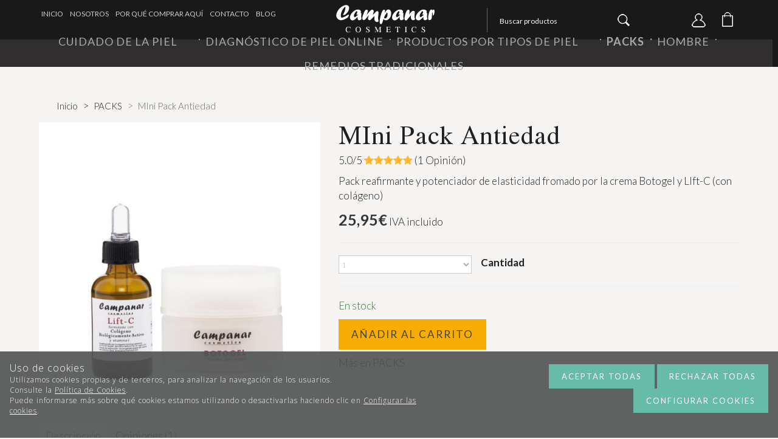

--- FILE ---
content_type: text/html; charset=utf-8
request_url: https://www.farmaciadelcampanar.com/mini-pack-antiedad_p2284043.htm
body_size: 45171
content:
<!DOCTYPE HTML>
<!--[if lt IE 7]> <html class="no-js lt-ie9 lt-ie8 lt-ie7 " lang="es"> <![endif]-->
<!--[if IE 7]><html class="no-js lt-ie9 lt-ie8 ie7" lang="es"> <![endif]-->
<!--[if IE 8]><html class="no-js lt-ie9 ie8" lang="es"> <![endif]-->
<!--[if gt IE 8]> <html class="no-js ie9" lang="es"> <![endif]-->
<html xmlns="http://www.w3.org/1999/xhtml" xml:lang="es">
<!--[PageTemplate:PageTemplate2]-->
<head>
<title>tratamiento antiedad crema y contorno de ojos</title>
<meta http-equiv="Content-Type" content="application/xhtml+xml; charset=utf-8"/>
<meta name="description" content="Rutina facial para conseguir una piel sin arrugas. Productos cosm&#233;ticos de formulaci&#243;n magistral con alta concentraci&#243;n de activos para mejorar los resultados y con una relaci&#243;n calidad precio espectacular." />
<meta name="keywords" content="crema antiedad, antioxidante, crema antioxidante, crema antiarrugas, crema antiarrugas, comprar crema antiarrugas, crema de farmacia antiarrugas, crema de farmacia, comprar crema de farmacia barata, comprar cremas baratas de farmacia, crema de calidad, comprar crema buena de farmacia, cosm&#233;tica de farmacia, cosm&#233;tica de formulaci&#243;n magistral, cosm&#233;tica farmac&#233;utica." />

<!-- Google Analytics -->
<script>
window.dataLayer = window.dataLayer || [];
function gtag(){dataLayer.push(arguments);}
gtag('consent', 'default', {'ad_storage': 'denied','ad_user_data': 'denied','ad_personalization': 'denied','analytics_storage': 'denied','functionality_storage': 'denied', 'wait_for_update': 500});
gtag('set', 'url_passthrough', true);
gtag('set', 'ads_data_redaction', true);
</script>
<script async src="https://www.googletagmanager.com/gtag/js?id=394375236"></script>
<script>
window.dataLayer = window.dataLayer || [];
function gtag(){dataLayer.push(arguments);}
gtag('js', new Date());
gtag('config', '394375236', {'link_attribution': true});
gtag('event', 'view_item', {
'currency': '€',
'value': '25.95',
'items': [{
'id': '509003',
'item_id': '509003',
'brand': '',
'item_brand': '',
'category': 'PACKS',
'item_category': 'PACKS',
'name': 'MIni Pack Antiedad',
'item_name': 'MIni Pack Antiedad'
}]});
gtag('event', 'view_item_list', {
'items': [
{
'id': '509863',
'item_id': '509863',
'name': 'PACK PARA HOMBRE',
'item_name': 'PACK PARA HOMBRE',
'list_name': 'También te puede interesar...',
'item_list_name': 'También te puede interesar...',
'brand': 'Farmacia Del Campanar',
'item_brand': 'Farmacia Del Campanar',
'category': 'PACKS',
'item_category': 'PACKS',
'list_position': '1',
'index': '1',
'price': '17.95'
}
,
{
'id': '509004',
'item_id': '509004',
'name': 'MIni Pack Crema y Contorno',
'item_name': 'MIni Pack Crema y Contorno',
'list_name': 'También te puede interesar...',
'item_list_name': 'También te puede interesar...',
'category': 'PACKS',
'item_category': 'PACKS',
'list_position': '2',
'index': '2',
'price': '29.95'
}
,
{
'id': '509002',
'item_id': '509002',
'name': 'Mini Pack Noche',
'item_name': 'Mini Pack Noche',
'list_name': 'También te puede interesar...',
'item_list_name': 'También te puede interesar...',
'category': 'PACKS',
'item_category': 'PACKS',
'list_position': '3',
'index': '3',
'price': '16.95'
}
,
{
'id': '509001',
'item_id': '509001',
'name': 'Mini Pack Piel Seca',
'item_name': 'Mini Pack Piel Seca',
'list_name': 'También te puede interesar...',
'item_list_name': 'También te puede interesar...',
'category': 'PACKS',
'item_category': 'PACKS',
'list_position': '4',
'index': '4',
'price': '16.95'
}
,
{
'id': '509000',
'item_id': '509000',
'name': 'Mini Pack Piel Mixta',
'item_name': 'Mini Pack Piel Mixta',
'list_name': 'También te puede interesar...',
'item_list_name': 'También te puede interesar...',
'category': 'PACKS',
'item_category': 'PACKS',
'list_position': '5',
'index': '5',
'price': '16.95'
}
,
{
'id': '507332',
'item_id': '507332',
'name': 'Tratamiento Extrema Firmeza',
'item_name': 'Tratamiento Extrema Firmeza',
'list_name': 'También te puede interesar...',
'item_list_name': 'También te puede interesar...',
'brand': 'Campanar Cosmetics',
'item_brand': 'Campanar Cosmetics',
'category': 'Cremas antiarrugas',
'item_category': 'Cremas antiarrugas',
'list_position': '6',
'index': '6',
'price': '35.95'
}
,
{
'id': '503191.1',
'item_id': '503191.1',
'name': 'Tratamiento Antiedad piel seca',
'item_name': 'Tratamiento Antiedad piel seca',
'list_name': 'También te puede interesar...',
'item_list_name': 'También te puede interesar...',
'brand': 'Campanar Cosmetics',
'item_brand': 'Campanar Cosmetics',
'category': 'Cremas antiarrugas',
'item_category': 'Cremas antiarrugas',
'list_position': '7',
'index': '7',
'price': '25.20'
}
,
{
'id': '503191.0',
'item_id': '503191.0',
'name': 'Tratamiento antiedad piel mixta',
'item_name': 'Tratamiento antiedad piel mixta',
'list_name': 'También te puede interesar...',
'item_list_name': 'También te puede interesar...',
'brand': 'Campanar Cosmetics',
'item_brand': 'Campanar Cosmetics',
'category': 'Cremas antiarrugas',
'item_category': 'Cremas antiarrugas',
'list_position': '8',
'index': '8',
'price': '25.35'
}
,
{
'id': '509003',
'item_id': '509003',
'name': 'MIni Pack Antiedad',
'item_name': 'MIni Pack Antiedad',
'list_name': 'Productos vistos',
'item_list_name': 'Productos vistos',
'category': 'PACKS',
'item_category': 'PACKS',
'list_position': '1',
'index': '1',
'price': '25.95'
}

]});

</script>
<!-- End Google Analytics -->
<meta name="google-site-verification" content="snnzOolyfM-tlYuqSfpfWo50V7ZYkqqHon5MW9z00m8" />
<!-- Hotjar Tracking Code for https://www.farmaciadelcampanar.com/ -->
<script>
    (function(h,o,t,j,a,r){
        h.hj=h.hj||function(){(h.hj.q=h.hj.q||[]).push(arguments)};
        h._hjSettings={hjid:3247256,hjsv:6};
        a=o.getElementsByTagName('head')[0];
        r=o.createElement('script');r.async=1;
        r.src=t+h._hjSettings.hjid+j+h._hjSettings.hjsv;
        a.appendChild(r);
    })(window,document,'https://static.hotjar.com/c/hotjar-','.js?sv=');
</script>

<!-- Google tag (gtag.js) -->
<script async src="https://www.googletagmanager.com/gtag/js?id=AW-455368908"></script>
<script>
  window.dataLayer = window.dataLayer || [];
  function gtag(){dataLayer.push(arguments);}
  gtag('js', new Date());

  gtag('config', 'AW-455368908');
</script>

<!-- Google tag (gtag.js) -->
<script async src="https://www.googletagmanager.com/gtag/js?id=AW-455368908"></script>
<script>
  window.dataLayer = window.dataLayer || [];
  function gtag(){dataLayer.push(arguments);}
  gtag('js', new Date());

  gtag('config', 'AW-455368908');
</script>

<!-- Google tag (gtag.js) -->
<script async src="https://www.googletagmanager.com/gtag/js?id=G-0KMB9JLD83"></script>
<script>
  window.dataLayer = window.dataLayer || [];
  function gtag(){dataLayer.push(arguments);}
  gtag('js', new Date());

  gtag('config', 'G-0KMB9JLD83');
</script>



<link rel="canonical" href="https://www.farmaciadelcampanar.com/mini-pack-antiedad_p2284043.htm" />


<meta property="twitter:card" content="summary_large_image" /><meta property="twitter:title" content="tratamiento antiedad crema y contorno de ojos" /><meta property="twitter:description" content="Pack reafirmante y potenciador de elasticidad fromado por la crema Botogel y LIft-C (con col&#225;geno)" /><meta property="twitter:image" content="https://www.farmaciadelcampanar.com/server/Portal_0000152/img/products/mini-pack-antiedad_2284043_24080799.jpg" /><meta property="og:site_name" content="www.farmaciadelcampanar.com" /><meta property="og:title" content="tratamiento antiedad crema y contorno de ojos" /><meta property="og:description" content="Pack reafirmante y potenciador de elasticidad fromado por la crema Botogel y LIft-C (con col&#225;geno)" /><meta property="og:url" content="https://www.farmaciadelcampanar.com/mini-pack-antiedad_p2284043.htm" /><meta property="og:image" content="https://www.farmaciadelcampanar.com/server/Portal_0000152/img/products/mini-pack-antiedad_2284043_24080799.jpg" /><meta property="og:image" content="https://www.farmaciadelcampanar.com/server/Portal_0035506_0038052/img/logo.png" /><meta property="og:image:alt" content="tratamiento antiedad crema y contorno de ojos" /><meta property="og:type" content="product" />


<meta name="generator" content="Mabisy"/>
<meta name="viewport" content="initial-scale=1, maximum-scale=1"/>
<meta name="apple-mobile-web-app-capable" content="yes"/>
<meta http-equiv="X-UA-Compatible" content="IE=edge">
<script>
	if (navigator.userAgent.match(/Android/i)) {
		var viewport = document.querySelector("meta[name=viewport]");
		viewport.setAttribute('content', 'initial-scale=1.0,maximum-scale=1.0,user-scalable=0,width=device-width,height=device-height');
	}
		if(navigator.userAgent.match(/Android/i)){
		window.scrollTo(0,1);
	 }
</script>

<link href="//maxcdn.bootstrapcdn.com/bootstrap/3.3.4/css/bootstrap.min.css" rel="stylesheet" type="text/css" media="all"/>
<link href="//maxcdn.bootstrapcdn.com/font-awesome/4.5.0/css/font-awesome.min.css" rel="stylesheet" type="text/css" media="all">

<link rel="stylesheet" type="text/css" href="/Themes/RSStore002/theme.css" />
<link rel="stylesheet" type="text/css" href="/Themes/RSStore002/responsive.css" />
<link rel="stylesheet" type="text/css" href="/Themes/RSStore002/style.css" />

<link rel="stylesheet" type="text/css" href="/Themes/RSStore002/styles/farmaciadelcampanarv2/style.css" />

<script type="text/javascript" src="//ajax.googleapis.com/ajax/libs/jquery/1.11.0/jquery.min.js"></script>

<!--[if lt IE 9]>
        <script src="//oss.maxcdn.com/libs/html5shiv/3.7.0/html5shiv.js"></script>
        <script src="//oss.maxcdn.com/libs/respond.js/1.3.0/respond.min.js"></script>

        <link href="//maxcdn.bootstrapcdn.com/respond-proxy.html" id="respond-proxy" rel="respond-proxy">
        <link href="/js/respondjs/respond.proxy.gif" id="respond-redirect" rel="respond-redirect">
        <script src="/js/respondjs/respond.proxy.js"></script>
<![endif]-->

 

</head>
<body>
<!--[if lt IE 9]><div style="text-align:center;"><a rel="nofollow" href="http://www.mabisy.com/version-de-navegador-obsoleta.html" target="_blank" title="Atenci&oacute;n, la versi&oacute;n de tu navegador est&aacute; obsoleta y mostrar&aacute; errores en varias &paacute;ginas web. Actualiza tu navegador"><img style="max-width:100%;" src="/img/outdated.jpg" border="0" height="42" width="820" alt="Atenci&oacute;n, la versi&oacute;n de tu navegador est&aacute; obsoleta y mostrar&aacute; errores en varias &paacute;ginas web. Actualiza tu navegador" /></a></div><![endif]-->

	<div id="page" class="clearfix">
		<div id="header" class="clearfix">
			
			<header id="header_container" class="container">
				<div id="header_wrapper">
					<section id="contHeadLogo">
						<a id="store_logo" class="store_logo" href="/" title="www.farmaciadelcampanar.com" itemscope itemtype="https://schema.org/Website" itemid="https://www.farmaciadelcampanar.com">
	<meta content="www.farmaciadelcampanar.com" itemprop="name" />
	<img src="/server/Portal_0035506_0038052/img/logo.png" alt="www.farmaciadelcampanar.com" class="img-responsive" itemprop="image">
	<span itemscope itemtype="https://schema.org/Organization" itemprop="author">
	<meta content="https://www.farmaciadelcampanar.com/server/Portal_0035506_0038052/img/logo.png" itemprop="logo" />
	<meta content="https://www.farmaciadelcampanar.com" itemprop="url" />
	<meta content="www.farmaciadelcampanar.com" itemprop="name" />
	
	</span>
</a>

<script type="text/javascript">
	/* <![CDATA[  */ 
	if (typeof window.scrollpage === 'undefined') {
		function scrollpage () {
			try {
				document.body.classList.add("scroll"); //scrolled
				var scrollTop = window.pageYOffset;
				if( scrollTop > 0 ){ document.body.classList.remove("scroll-top");document.body.classList.add("scroll-mid"); } else { document.body.classList.add("scroll-top");document.body.classList.remove("scroll-mid"); } //scroll al top?
				if ((window.innerHeight + window.scrollY) >= document.body.offsetHeight) { document.body.classList.add("scroll-bottom");document.body.classList.remove("scroll-mid"); } else	{ document.body.classList.remove("scroll-bottom"); } //scroll al bottom? 
			} catch (err) {console.log(err);}
		}
		window.onscroll = scrollpage;
	}
	/* ]]> */
</script>
					</section>
					<section id="contTopMenu">
						<nav class="navbar" role="navigation" id="navbar7665053">
	<div class="container-fluid">
				<div class="navbar-header text-primary" data-toggle="collapse" data-target="#menucontrol7665053">
		  <button type="button" class="navbar-toggle collapsed" data-toggle="collapse" data-target="#menucontrol7665053">
			<span class="sr-only">Men&uacute;</span>
			<i class="fa fa-bars fa-lg"></i>
		  </button>
			<span class="navbar-brand visible-xs visible-sm">Men&uacute;</span>
		</div>
				<div class="collapse navbar-collapse" id="menucontrol7665053">
									<ul class="nav navbar-nav">
						
						
			<li class="page  inicio">
				<a title="Farmacia del Campanar" href="/">Inicio</a>
								
			</li>

			
									
						
			<li class="page  nosotros">
				<a title="Quienes somos" href="/quienes-somos.html">Nosotros</a>
								
			</li>

			
									
						
			<li class="page  por_qué_comprar_aquí">
				<a title="Por qu&#233; comprar aqu&#237;" href="/comprar-aqui.html">Por qu&#233; comprar aqu&#237;</a>
								
			</li>

			
									
						
			<li class="page  contacto">
				<a title="Contacto" href="/contacto.html">Contacto</a>
								
			</li>

			
									
						
			<li class="page  blog">
				<a title="Blog Campanar Cosmetics" href="/blog/">Blog</a>
								
			</li>

			
			</ul>
			
			
		</div>
	</div>
</nav>

					</section>
					<section id="contHeadLanguages">
						
					</section>
					<section id="contHeadInfo">
						
					</section>
					<section id="contHeadInfo2">
						
					</section>
					<section id="contHeadMyAccount">
						

<span class="btn-myaccount hidden-xs  dropdown">

<span class="text-primary text-myaccount" data-toggle="dropdown" ><i class="fa fa-user fa-lg"></i>&nbsp;&nbsp;<a rel="nofollow" href="/login-store.html" class="text-primary">Mi cuenta</a></span>



<ul class="dropdown-menu" id="pnlmyaccount7665046">
	
	
		<li><a rel="nofollow" href="/login-store.html"><i class="fa fa-user fa-fw fa-lg text-primary"></i> Iniciar sesión</a></li>
		<li class="small"><a rel="nofollow" href="/login-store.html" class="small">&nbsp; <i class="fa fa-user-plus fa-fw fa-lg text-primary"></i> ¿Nuevo cliente? Regístrate ahora</a></li>
		<li role="separator" class="divider"></li>
		<li class="small"><a rel="nofollow" href="/mi-cuenta.html"><i class="fa fa-user fa-fw fa-lg text-primary"></i> Mi cuenta</a></li>
		
		<li class="small"><a rel="nofollow" href="/mis-pedidos.html"><i class="fa fa-shopping-cart fa-fw fa-lg text-primary"></i> Mis pedidos</a></li>
		
		<li class="small"><a rel="nofollow" href="/mis-datos.html"><i class="fa fa-envelope fa-fw fa-lg text-primary"></i> Mis datos</a></li>
		<li class="small"><a rel="nofollow" href="/mis-direcciones.html?savecart=3"><i class="fa fa-map-marker fa-fw fa-lg text-primary"></i> Mis direcciones</a></li>
		<li role="separator" class="divider"></li>
		<li class="small"><a rel="nofollow" href="/contacto.html"><i class="fa fa-envelope-o fa-fw fa-lg text-primary"></i> Contacto</a></li>
	
	
</ul>


</span>


<a class="btn-myaccount btn btn-primary btn-block visible-xs dropdown" rel="nofollow" href="/login-store.html" title="Mi cuenta" data-toggle="dropdown" >
	<span class="text-myaccount"><i class="fa fa-user fa-lg"></i><span class="text-primary">&nbsp;<span class="sr-only">Mi cuenta</span></span></span>
</a>



<ul class="dropdown-menu" id="pnlmyaccount_xs7665046">
	
	
		<li><a rel="nofollow" href="/login-store.html"><i class="fa fa-user fa-fw fa-lg text-primary"></i> Iniciar sesión</a></li>
		<li class="small"><a rel="nofollow" href="/login-store.html" class="small">&nbsp; <i class="fa fa-user-plus fa-fw fa-lg text-primary"></i> ¿Nuevo cliente? Regístrate ahora</a></li>
		<li role="separator" class="divider"></li>
		<li class="small"><a rel="nofollow" href="/mi-cuenta.html"><i class="fa fa-user fa-fw fa-lg text-primary"></i> Mi cuenta</a></li>
		
		<li class="small"><a rel="nofollow" href="/mis-pedidos.html"><i class="fa fa-shopping-cart fa-fw fa-lg text-primary"></i> Mis pedidos</a></li>
		
		<li class="small"><a rel="nofollow" href="/mis-datos.html"><i class="fa fa-envelope fa-fw fa-lg text-primary"></i> Mis datos</a></li>
		<li class="small"><a rel="nofollow" href="/mis-direcciones.html?savecart=3"><i class="fa fa-map-marker fa-fw fa-lg text-primary"></i> Mis direcciones</a></li>
		<li role="separator" class="divider"></li>
		<li class="small"><a rel="nofollow" href="/contacto.html"><i class="fa fa-envelope-o fa-fw fa-lg text-primary"></i> Contacto</a></li>
	
	
</ul>



					</section>
					<section id="contHeadShoppingCart">
						
	<button id="btn-cart-empty-7665048" type="button" class="btn btn-lg btn-success btn-shoppingcart btn-shoppingcart-empty collapsed" >
		<i class="fa fa-shopping-cart fa-lg"></i>&nbsp;<span class="sr-only">Carrito</span>&nbsp;<span class="text-shoppingcart text-shoppingcart-empty">Sin art&iacute;culos</span>
	</button>
	<button id="btn-cart-full-7665048" type="button" class="btn btn-lg btn-success btn-shoppingcart btn-shoppingcart-full collapsed" data-toggle="collapse" data-target="#cartsummary7665048" style="display:none;">
		<i class="fa fa-shopping-cart fa-lg"></i>&nbsp;<span class="sr-only">Carrito</span>&nbsp; <span class="text-shoppingcart"><span class="text-shoppingcart-number">0</span> <span class="text-shoppingcart-text">Art&iacute;culo(s):</span> <strong class="text-shoppingcart-price">0,00€</strong></span>&nbsp;&nbsp;<i class="fa fa-angle-down"></i>
	</button>
	
	<div id="cartsummary7665048" class="panel panel-default collapse panel-cartsummary" style="display:none;">
		<ul class="list-group">
		
		
			<li class="list-group-item list-group-item-final">
				<div class="row">
					<div class="col-xs-12 text-right">
						<strong>Subtotal:</strong>
						<span class="price price-big" id="subtotalCart7665048"></span>
						<a rel="nofollow" href="/carrito.html" class="btn btn-default pull-left"><i class="fa fa-shopping-cart fa-lg"></i> Carrito</a>
						<a rel="nofollow" href="/checkout.html?checkout=1" class="btn btn-success pull-left" style="display:none;"><i class="fa fa-shopping-cart fa-lg"></i> Comenzar pedido</a>
					</div>
				</div>
			</li>
		</ul>
	</div>
<script type="text/javascript">
/* <![CDATA[ */
	function reload_cart_7665048() {
		//llamar por ajax al carrito
		//recargar contenidos del carrito
		var ajax = $.post("/process/process.aspx?action=send_GetShoppingCart", { },
                function (data) {
                    var obj = jQuery.parseJSON(data);
                    if (obj.status == "OK") {
						refill_cart_data_7665048(obj);
                    } else {
                        alert(obj.message);
                    }
                });
        ajax.error(function (xhr,status,error) { 
			if(xhr.readyState == 0 || xhr.status == 0) {			
				return;  // it's not really an error
			} else {
				//alert('Error: ' + xhr.statusText + ' (' + xhr.status + ')');
				console.log('Error reloading cart: ' + xhr.statusText + ' (' + xhr.status + ')');
				return;
			}
		});
	}
	
	function refill_cart_data_7665048(data) {
		//repintar items de carrito
		if (data.Cart.Nofitems > 0) {
			//alert ("Items: "+ data.Cart.Nofitems);
			$('#cartsummary7665048').css('display','');
			$('#btn-cart-empty-7665048').hide();
			$('#btn-cart-full-7665048').show();
		} else {
			//alert ("Vacio");
			$('#cartsummary7665048').hide();
			$('#btn-cart-full-7665048').hide();
			$('#btn-cart-empty-7665048').show();
		}
		$('#cartsummary7665048 > ul.list-group > li.list-group-item').not('li.list-group-item-final').remove();
		$('#btn-cart-full-7665048 span.text-shoppingcart-number').text(data.Cart.Nofitems);
		$('#btn-cart-full-7665048 strong.text-shoppingcart-price').text(data.Cart.Totalamount_s);
		$('#subtotalCart7665048').text(data.Cart.Totalamount_s);
		try {
			if (data.Cart.Nofitems > 0) {
				$('#btn-thm-cart .num').text(data.Cart.Nofitems);
			} else {
				$('#btn-thm-cart .num').text('');
			}
		} catch (err) {}
		
		var itemCount = 0;
		for (var i = 0; i < data.Products.Orderline.length; i++) {
			var item = data.Products.Orderline[i];
			var strHtmlItem = '';
			
			strHtmlItem += '<li class="list-group-item">';
			strHtmlItem += '<div class="row">';
			strHtmlItem += '<div class="col-xs-3">';
			strHtmlItem += '<p class="text-center">';
			if (item.isdiscount == false) {
				strHtmlItem += '<a href="' + item.url + '" title="' + item.product.Name + '"><img src="' + item.product.Image.urln + '" class="img-responsive" /></a>';
			}
			strHtmlItem += '</p>';
			strHtmlItem += '</div>';
			strHtmlItem += '<div class="col-xs-5 col-sm-6">';
			strHtmlItem += '<p><a href="'+ item.url + '" title="' + item.product.Name + '" class="h5">' + item.product.Name + '</a></p>';
			strHtmlItem += '<p class="small">';
			if (item.product.Name_colour != '') {
				strHtmlItem += '<span class="clearfix"><strong>' + item.product.colour_type + ':</strong> '+ item.product.Name_colour + '</span>';
			}
			if (item.product.Name_size != '') {
				strHtmlItem += '<span class="clearfix"><strong>' + item.product.size_type + ':</strong> '+ item.product.Name_size + '</span>';
			}
			if (item.product.Name_classification != '') {
				strHtmlItem += '<span class="clearfix"><strong>' + item.product.classification_type + ':</strong> '+ item.product.Name_classification + '</span>';
			}
			if (item.product.Commerce && item.product.Commerce != '') {
				strHtmlItem += '<span class="clearfix"><strong>Comercio:</strong> '+ item.product.Commerce +'</span>';
			}
			if (item.price_old > item.price) {
				strHtmlItem += '<span class="clearfix"><strong>Precio unidad:</strong><s>' + item.price_old_s + '</s> ' + item.price_s + '</span>';
			} else {
				strHtmlItem += '<span class="clearfix"><strong>Precio unidad:</strong> ' + item.price_s + '</span>';
			}
			strHtmlItem += '<span class="clearfix"><strong>Cantidad:</strong> '+ item.quantity + '</span>';
			if (item.descuento != null && item.descuento != 0) {
				strHtmlItem += '<span class="clearfix discount"><strong>Descuento:</strong> '+ item.descuento_inv_s + '</span>';
			}
			if (item.puntos != null && item.puntos > 0) {
				strHtmlItem += '<span class="clearfix points"><strong>Puntos:</strong> '+ item.puntos + '</span>';
			}
			if (item.product.Downloadable) {
				strHtmlItem += '<span class="clearfix label label-success">Producto descargable</span>';
			}
			strHtmlItem += '</p>';
			strHtmlItem += '</div>';
			strHtmlItem += '<div class="col-xs-4 col-sm-3 text-right">';
			if (item.total_price_old > item.total_price) {
				strHtmlItem += '<span class="price price-old"> ' + item.total_price_old_s + '</span>';
			}
			strHtmlItem += '<span class="price">' + item.total_price_s + '</span>';
			strHtmlItem += '</div>';
			strHtmlItem += '</div>';
			strHtmlItem += '</li>';
			
			$('#cartsummary7665048 > ul.list-group > li.list-group-item-final').before(strHtmlItem);
		
			itemCount = itemCount +1;
			if (itemCount >= 100) { 
				strHtmlItem = '';
				
				strHtmlItem += '<li class="list-group-item">';
				strHtmlItem += '<div class="alert alert-info"><i class="fa fa-info-circle fa-lg">&nbsp;</i>Pulsa sobre el botón <strong>Ir al carrito</strong> para ver tu carrito completo</div>';
				strHtmlItem += '</li>';
				$('#cartsummary7665048 > ul.list-group > li.list-group-item-final').before(strHtmlItem);
				break; 
			};
		}
	}
	$(document).ready(function () {
		
	});

/* ]]> */  
</script>
					</section>
					<section id="contHeadSearch">
						<div class="form-search-container">
	<button type="button" class="btn btn-primary btn-search-toggle" data-toggle="collapse" data-target="#formCategorySearch7665047">
		<i class="fa fa-search fa-lg"></i><span class="sr-only">&nbsp;Buscar</span>
	</button>
	<form class="form-inline form-search collapse" role="form" action="" method="post" name="formCategorySearch" id="formCategorySearch7665047" onsubmit="return doCheckValues()">
		<div class="form-group">
			<input id="searchProduct7665047" type="text" name="searchProduct" value="" class="form-control" placeholder="Buscar productos"/>
			<button class="btn btn-primary" type="submit" onclick="return doPostCategorySearch7665047()">
				<i class="fa fa-search fa-lg"></i><span class="sr-only">&nbsp;Buscar</span>
			</button>
			<input type="hidden" id="categorySeachFormID7665047" name="categorySeachFormID" value="0" />
			<input type="hidden" id="CategorySearch7665047" name="CategorySearch" value="0" />
		</div>
		<script type="text/javascript">
		/* <![CDATA[ */
			$('#divCategorySearchError').hide();
	
			$('#formCategorySearch7665047').submit(function(event){

			  // prevent default browser behaviour
			  event.preventDefault();

			  //do stuff with your form here
			  doPostCategorySearch7665047();

			});
			
			$("#searchProduct7665047").keyup(function (e) {
				if (e.keyCode == 13) {
					doPostCategorySearch7665047();
				}
			});

			function doPostCategorySearch7665047() {
				
				var resul = doCheckValues7665047();
				
				if (resul) {
					changeActionForm7665047(document.formCategorySearch);
					//document.formCategorySearch.submit();
				}
				return resul;
			}
			
			function doCheckValues7665047() {
				var resul = true;
				var search = $('#searchProduct7665047').val();
				if (search == '') {
					$('#divCategorySearchError').show();
					resul =  false;
				}
				return resul;
			}
			
			function changeActionForm7665047(form) {				
				/*var strUrl = "/buscar/{0}/{1}.html";
				strUrl = strUrl.replace("{0}/","");
				strUrl = strUrl.replace("{1}",encodeURIComponent(document.getElementById("searchProduct").value.toLowerCase()));
				
				*return ((strUrl == "") == false);*
				form.action = strUrl;*/
				window.location.href = '/resultado-busqueda.html?seps=' + encodeURIComponent($('#searchProduct7665047').val());
			}
		/* ]]> */    
		</script>
	</form>
</div>



					</section>
					<div id="contMainMenu" class="bg-primary">
						
<nav class="navbar" role="navigation" id="navbar7665049">
	<div class="container-fluid">
				<div class="navbar-header text-primary" data-toggle="collapse" data-target="#menucategoriescontrol7665049">
		  <button type="button" class="navbar-toggle collapsed" data-toggle="collapse" data-target="#menucategoriescontrol7665049">
			<span class="sr-only">Tienda</span>
			<i class="fa fa-bars fa-lg"></i>
		  </button>
			<span class="navbar-brand visible-xs visible-sm">Tienda</span>
		</div>
				<div class="collapse navbar-collapse" id="menucategoriescontrol7665049">
			 
			<ul class="nav navbar-nav">      
				
								<li id="id_c87932" class="dropdown">
					<a class="hidden-xs" href="/cuidado-de-la-piel_c87932/" title="CUIDADO DE LA PIEL">
						CUIDADO DE LA PIEL &nbsp;&nbsp;<i class="fa fa-angle-down dropdown-toggle" data-toggle="dropdown"></i>					</a>
					<a class="visible-xs" href="/cuidado-de-la-piel_c87932/" title="CUIDADO DE LA PIEL" data-toggle="dropdown" data-target="#ddm_7665049_87932">
						CUIDADO DE LA PIEL &nbsp;&nbsp;<i class="fa fa-angle-down dropdown-toggle" ></i>
					</a>					
					<ul class="dropdown-menu" id="ddm_7665049_87932">    
					<li id="id_c87933" class=""><a href="/cremas-antiarrugas_c87933/" title="Cremas antiarrugas">Cremas antiarrugas</a></li>          
					
					
					    
					<li id="id_c87934" class=""><a href="/cremas-hidratantes_c87934/" title="Cremas hidratantes">Cremas hidratantes</a></li>          
					
					
					    
					<li id="id_c87935" class=""><a href="/sueros-y-serums_c87935/" title="Sueros y Serums">Sueros y Serums</a></li>          
					
					
					    
					<li id="id_c87936" class=""><a href="/limpieza-facial-y-desmaquillantes_c87936/" title="Limpieza facial y desmaquillantes">Limpieza facial y desmaquillantes</a></li>          
					
					
					    
					<li id="id_c87937" class=""><a href="/cuidado-corporal_c87937/" title="Cuidado corporal">Cuidado corporal</a></li>          
					</ul>
					    
				</li>
			
			 
			      
				
								<li id="id_c891648" class="">
					<a class="" href="/diagnostico-de-piel-online_c891648/" title="DIAGNÓSTICO DE PIEL ONLINE">
						DIAGNÓSTICO DE PIEL ONLINE 					</a>
										    
				</li>
			
			 
			      
				
								<li id="id_c92005" class="dropdown">
					<a class="hidden-xs" href="/productos-por-tipos-de-piel_c92005/" title="PRODUCTOS POR TIPOS DE PIEL">
						PRODUCTOS POR TIPOS DE PIEL &nbsp;&nbsp;<i class="fa fa-angle-down dropdown-toggle" data-toggle="dropdown"></i>					</a>
					<a class="visible-xs" href="/productos-por-tipos-de-piel_c92005/" title="PRODUCTOS POR TIPOS DE PIEL" data-toggle="dropdown" data-target="#ddm_7665049_92005">
						PRODUCTOS POR TIPOS DE PIEL &nbsp;&nbsp;<i class="fa fa-angle-down dropdown-toggle" ></i>
					</a>					
					<ul class="dropdown-menu" id="ddm_7665049_92005">    
					<li id="id_c92009" class=""><a href="/piel-mixta_c92009/" title="Piel Mixta">Piel Mixta</a></li>          
					
					
					    
					<li id="id_c92007" class=""><a href="/piel-seca_c92007/" title="Piel seca">Piel seca</a></li>          
					
					
					    
					<li id="id_c92006" class=""><a href="/piel-grasa_c92006/" title="Piel grasa">Piel grasa</a></li>          
					</ul>
					    
				</li>
			
			 
			      
				
								<li id="id_c87941" class="active ">
					<a class="" href="/packs_c87941/" title="PACKS">
						PACKS 					</a>
										    
				</li>
			
			 
			      
				
								<li id="id_c88752" class="">
					<a class="" href="/hombre_c88752/" title="HOMBRE">
						HOMBRE 					</a>
										    
				</li>
			
			 
			      
				
								<li id="id_c311" class="">
					<a class="" href="/remedios-tradicionales_c311/" title="REMEDIOS TRADICIONALES">
						REMEDIOS TRADICIONALES 					</a>
										    
				</li>
			</ul>
			  
		</div>
	</div>
</nav>


<script type="text/javascript">/* <![CDATA[ */ try{$('#id_c87941').addClass('selected active');}catch(err){console.log(err)} /* ]]> */ </script>

					</div>
				</div>
			</header>
		</div>
		<style>
	#cookies {
		padding-bottom: 35px;
		flex-flow: row nowrap;
		display: flex;
		justify-content: space-evenly;
	}
	#cookies .content{
		display: flex;
    	flex-flow: column nowrap;
	}
	#cookies .buttons{
		text-align: right;
		margin-top: 5px;
	}
	#modalCookiesConfig h5.title {
		padding-bottom: 5px;
		border-bottom: 1px solid #e9e7e7;
	}
	#modalCookiesConfig h5.modal-title {
		text-transform: uppercase;
	}
	#modalCookiesConfig .modal-body {
		max-height: 70vh;
		overflow-y: auto;
	}
	#modalCookiesConfig .check.pull-right {
		float: right !important;
	}
	#modalCookiesConfig .cookiesconfig-section {
		margin-top: 20px;
	}
	
	#cookiesButton {
		position: fixed;
		bottom: 100px;
		right: 0;
		display: flex;
		width: 110px;
		background-color: #505252;
		opacity: 0.9;
		color: white;
		font-weight: 300;
		z-index: 10;
		border-radius: 50px 0 0 50px;
		text-align: center;
		padding-top: 5px;
		padding-bottom: 5px;
		margin-left: 10px;
		align-items: center;
		padding-left: 10px;
		margin-right: -75px;
		transition: 1s;
		cursor: pointer;
	}
	#cookiesButton:hover{
		margin-right: 0px;
	}
	#cookiesButton p {
		font-size: 10px;
		color: white;
		margin: 0;
		padding: 0 5px;
	}
</style>

<div class="navbar navbar-inverse navbar-fixed-bottom navbar-cookies alert bg-primary" id="cookies" style="display: none;">
  <!--googleoff: all-->
  <button type="button" class="close hidden" data-dismiss="alert" aria-label="Cerrar" onclick="SetCookie()"><span aria-hidden="true">&times;</span></button>
  
	<div class="content">
		<span class="title">Uso de cookies</span>
		<span>Utilizamos cookies propias y de terceros, para analizar la navegación de los usuarios.</span>
		<span>Consulte la <a href="/politica-privacidad.html#politica-cookies" target="_self" >Política de Cookies</a>.</span>
		<span>Puede informarse más sobre qué cookies estamos utilizando o desactivarlas haciendo clic en <a href="javascript:void(0)" onclick="javascript:ConfigCookies();" target="_self" data-target="#modalCookiesConfig" >Configurar las cookies</a>.</span>
	</div>
	<div class="buttons">
		<button class="btn btn-success" onclick="javascript:AcceptCookies();">Aceptar todas</button>
		<button class="btn btn-primary" onclick="javascript:RejectCookies();">Rechazar todas</button>
		<button class="btn btn-secundary" onclick="javascript:ConfigCookies();" data-target="#modalCookiesConfig">Configurar cookies</button>
	</div>
  <!--googleon: all-->
</div>
<div id="cookiesButton" style="display: none;" onclick="javascript:ConfigCookies();" data-target="#modalCookiesConfig"><i class="fa fa-cogs" aria-hidden="true"></i><p>Configurar cookies</p></div>

<div class="modal fade" id="modalCookiesConfig" tabindex="-1" role="dialog" aria-hidden="true" aria-labelledby="#modalCookiesConfigLabel">
	<div class="modal-dialog" role="document">
	  <div class="modal-content" >
		<div class="modal-header">
			<button type="button" class="close" data-dismiss="modal" aria-label="Cerrar">
				<span aria-hidden="true">x</span>
			  </button>
            <h5 class="modal-title" id="modalCookiesConfigLabel">Configuración de privacidad</h5>
			
		</div>
		<div class="modal-body">
            <p>Nos gustaría su permiso para usar sus datos para los siguientes propósitos <a href="/politica-privacidad.html#politica-cookies" target="_self" >Política de Cookies</a></p>
            
            <div class="cookiesconfig-sections">
                <div id="cookiesNecesarias" class="cookiesconfig-section necesarias">
                    <label class="check pull-right" for="chkCookiesNecesarias">
                        <input type="checkbox" name="chkCookiesNecesarias" value="chkCookiesNecesarias" id="chkCookiesNecesarias" checked disabled/>
					</label>
					<h5 class="title">Necesarias</h5>
                    <div class="info1"><p>Estas cookies son necesarias para una buena funcionalidad de nuestro sitio web y no se pueden desactivar.</p></div>
                </div>
                
                
                <div id="cookiesAnaliticas" class="cookiesconfig-section analiticas">
                    <label class="check pull-right" for="chkCookiesAnaliticas">
                        <input type="checkbox" name="chkCookiesAnaliticas" value="chkCookiesAnaliticas" id="chkCookiesAnaliticas" checked/>
                    </label>
                    <h5 class="title">Analíticas</h5>
                    <div class="info1"><p>Estas cookies se utilizan para disponer de información estadística sobre nuestra web. Las utilizamos medir y mejorar el rendimiento.</p></div>
                </div>
                
                <div id="cookiesFuncional" class="cookiesconfig-section funcional">
                    <label class="check pull-right" for="chkCookiesFuncional">
                        <input type="checkbox" name="chkCookiesFuncional" value="chkCookiesFuncional" id="chkCookiesFuncional" />
                    </label>
					<h5 class="title">Funcionales</h5>
					<div class="info1"><p>Estas cookies se utilizan para ofrecer más funciones como el chat online, vídeos y redes sociales.</p></div>
                </div>
                
                <div id="cookiesPublicidad" class="cookiesconfig-section publicidad">
                    <label class="check pull-right" for="chkCookiesPublicidad">
                        <input type="checkbox" name="chkCookiesPublicidad" value="chkCookiesPublicidad" id="chkCookiesPublicidad" />
                    </label>
                    <h5 class="title">Publicidad</h5>
                    <div class="info1"><p>Estas cookies se utilizan por terceras empresas a través de nuestra web para crear un perfil básico de sus intereses y mostrarle anuncios relevantes en otros sitios web.</p></div>
                </div>
            </div>
        </div>
        <div class="modal-footer">
            <button class="btn btn-success" onclick="javascript:AcceptCookies();" data-dismiss="modal">Aceptar todas</button>
            <button class="btn btn-primary" onclick="javascript:SaveConfigCookies();" data-dismiss="modal">Guardar ajustes</button>
        </div>
		  
	  </div>
	</div>
  </div>

<script src="/js/mabisy_cookies.js"></script>
<script type="text/javascript">
	//<![CDATA[
    jQuery(document).ready(function () {
		jQuery('#cookies').appendTo("body");
		try {
            getCookiesConfig();
        } catch (error) {
            console.log(error);
        }
        setTimeout(function() { 
            try {
                getCookiesConfig();
            } catch (error) {
                console.log(error);
            } 
        }, 1000);
    });
	// ]]>
</script>

		<div id="bodycenter" class="clearfix">
			<div id="bodycenter_container" class="container">
				<div id="bodysup_wrapper" class="row clearfix">
					<div id="contCenterSup1" class="col-xs-12 col-sm-12">
						<ol class="breadcrumb" itemscope itemtype="https://schema.org/BreadcrumbList">

	<li  itemprop="itemListElement" itemscope itemtype="https://schema.org/ListItem" data-position="1" data-positionreverse="3">
		<a title="Farmacia del Campanar" href="/" itemprop="item" itemtype="https://schema.org/Thing"><span itemprop="name">Inicio</span></a>
		<meta itemprop="position" content="1">
	</li>            

	<li  itemprop="itemListElement" itemscope itemtype="https://schema.org/ListItem" data-position="2" data-positionreverse="2">
		<a title="Packs Cosm&#233;tica en Farmacia del Campanar" href="/packs_c87941/" itemprop="item" itemtype="https://schema.org/Thing"><span itemprop="name">PACKS</span></a>
		<meta itemprop="position" content="2">
	</li>            

	<li class="active" itemprop="itemListElement" itemscope itemtype="https://schema.org/ListItem" data-position="3" data-positionreverse="1">
		<a title="MIni Pack Antiedad" href="/mini-pack-antiedad_p2284043.htm" itemprop="item" itemtype="https://schema.org/Thing"><span itemprop="name">MIni Pack Antiedad</span></a>
		<meta itemprop="position" content="3">
	</li>            

</ol>
 
					</div>
				</div>
				<div id="bodycenter_wrapper" class="row clearfix">
					<div id="contCenter" class="col-xs-12">
						<!-- Ajax: true | Ajax_message: true | Ajax_complements_as_suggestions: false -->

<!-- Ajax: true | Ajax_message: true | Ajax_complements_as_suggestions: false -->



<script src="/js/ekko-lightbox/ekko-lightbox.js"></script>

<!--Zoom_type_selector: 0-->
<div class="productdetails" itemscope itemtype="https://schema.org/Product">
	<a name="detail"></a>
	<meta itemprop="url" content="https://www.farmaciadelcampanar.com/mini-pack-antiedad_p2284043.htm"/>
	
	<div class="row">
		<div class="col-xs-12 col-sm-5 col-images">
			<a class="thumbnail principalimage" href="/server/Portal_0000152/img/products/mini-pack-antiedad_2284043_24080799.jpg" title="MIni Pack Antiedad" onclick="$('.productdetails-galleries').children('ul:visible').first().children('li').first().children('a').click();return false;" id="principalimage_container">
				<img src="/server/Portal_0000152/img/products/mini-pack-antiedad_2284043_24080799_xxl.jpg" alt="MIni Pack Antiedad" class="img-responsive" id="principalimage" itemprop="image" content="https://www.farmaciadelcampanar.com/server/Portal_0000152/img/products/mini-pack-antiedad_2284043_24080799.jpg" data-zoom="/server/Portal_0000152/img/products/mini-pack-antiedad_2284043_24080799.jpg"/>
			</a>
			<div class="productdetails-galleries">
				<ul id="galleryproduct" class="row list-unstyled galleryproduct">
					<li class="col-xs-6 col-md-3 col-first-image"><a class="thumbnail" title="MIni Pack Antiedad" href="/server/Portal_0000152/img/products/mini-pack-antiedad_2284043_24080799.jpg" target="_blank" data-toggle="lightbox" data-title="MIni Pack Antiedad" data-gallery="galleryproduct" data-parent="#galleryproduct" data-type="image"><img src="/server/Portal_0000152/img/products/mini-pack-antiedad_2284043_24080799_xxl.jpg" alt="MIni Pack Antiedad" class="img-responsive" /></a></li>
				
				</ul>
				
					<ul id="gallerysku4273395" class="row list-unstyled gallerysku">
						
					</ul>
				
				
			</div>
					</div>
        <div class="col-xs-12 col-sm-7 col-data">
            
            <h1 itemprop="name">MIni Pack Antiedad</h1>
			
			<!-- Widget Estrellas TrustBadge: '' -->
            <p itemprop="aggregateRating" itemscope itemtype="https://schema.org/AggregateRating" class="p-rating"><a id="ratingavg" class="rating" href="javascript:void(0)" title="5.0/5"><span itemprop="ratingValue">5.0</span>/<span itemprop="bestRating">5</span></a>&nbsp;<a id="ratinglink" class="rating" href="javascript:void(0)" title="5.0/5"><i class="fa fa-star"><!--full--></i><i class="fa fa-star"><!--full--></i><i class="fa fa-star"><!--full--></i><i class="fa fa-star"><!--full--></i><i class="fa fa-star"><!--full--></i><span class="sr-only">5.0/5</span></a>&nbsp;<a id="ratingcount" class="rating" href="javascript:void(0)" title="1 Opinión">(<span itemprop="reviewCount ratingCount">1</span> Opinión)</a><meta itemprop="worstRating" content="1" /></p>
            <script type="text/javascript">
                $(document).ready(function () {
                    $('#ratingavg,#ratinglink,#ratingcount').click(function () {
                        
                        $('html,body').animate({ scrollTop: $("#tab-reviews").offset().top - 100 }, 1500);
                        $("#tab-reviews").click();
                        
                    });
                });
            </script>
            
            <p class="shortdescription" itemprop="description">
                Pack reafirmante y potenciador de elasticidad fromado por la crema Botogel y LIft-C (con colágeno)
                
            </p>
                                                                        
			<div class="sr-only" itemprop="offers" itemscope itemtype="https://schema.org/AggregateOffer" style="display:none !important;">
                <span itemprop="lowPrice" content="025.95"></span>
				<span itemprop="highPrice" content="025.95"></span>
				<span itemprop="priceCurrency" content="EUR"></span>
                <span itemprop="itemCondition" content="https://schema.org/NewCondition"></span>
                <span itemprop="availability" content="https://schema.org/InStock"></span>
                <span itemprop="url" content="https://www.farmaciadelcampanar.com/mini-pack-antiedad_p2284043.htm"></span>
                <span itemprop="offerCount" content="1"></span>
                <span itemprop="sku" content="509003"></span>
                <span itemprop="mpn" content="509003"></span>
                
                                                                        <div class="sr-only" itemprop="offers" itemscope itemtype="https://schema.org/Offer">
				<span itemprop="price" content="25.95"></span>
                <span itemprop="priceCurrency" content="EUR"></span>
                <span itemprop="itemCondition" content="https://schema.org/NewCondition"></span>
                <span itemprop="availability" content="https://schema.org/InStock"></span>
                <span itemprop="url" content="https://www.farmaciadelcampanar.com/mini-pack-antiedad_p2284043.htm"></span>
                <span itemprop="sku" content="4273395"></span>
                <span itemprop="mpn" content="509003"></span>
            </div>
			
			                                                                        
            </div>
            <meta itemprop="itemCondition" content="https://schema.org/NewCondition" />
			
            <div class="" id="ShowPriceDetail">
                <p class="promodiscount"><span id="PromoDiscountN"></span></p>
                <p class="prices">
                    <span id="txtFrom" style="display:none;">Desde</span>
                    <span class="price price-old price-productpage" id="money_1_noN" data-title="PVP"></span>
                    <span class="price price-productpage" id="money_1_yesN" data-title="Importe (IVA incluido)"></span>
                    <span class="taxes-info">IVA incluido</span>
                </p>
                
				
                <p class="discountpercent" id="DiscountPercentN" style="display:none;"><span class="price price-reduction" id="percentN"></span> <span class="price-save" id="saveN">Ahorra</span></p>
                <div class="tiers" id="tiersDiv" style="display:none;"></div>
				
				
				
				
				
			</div>
			
			
						<!--Product.Show_funding: false-->
                        <hr />            <div class="form-horizontal " role="form">
                <div class="container-fluid">
                    <div id="ShowErrorColour" class="text-danger help-block" style="display:none;">Por favor, selecciona Color</div>
                    
                    <div id="ShowErrorSize" class="text-danger help-block" style="display:none;">Por favor, selecciona Presentación</div>
                    
                    <div id="ShowErrorClassification" class="text-danger help-block" style="display:none;">Por favor, selecciona Clasificación</div>
                    

                                        
                    
                    
                    <div id="fieldQuantity" >
                        
                        <div id="ShowErrorQuantity" class="text-danger help-block" style="display:none;">Seleccione una cantidad</div>
                        
                        <div class="form-group form-group-sm">
                            <label class="col-sm-8 col-sm-push-4" for="selectedQuantity">Cantidad</label>
                            <div class="col-sm-4 col-sm-pull-8">
                                
                                <select class="form-control" id="selectedQuantity" name="selectedQuantity" onchange="loadQuantity()">
                                                                                                            <option value="1">1</option>                                    <option value="2">2</option>                                    <option value="3">3</option>                                    <option value="4">4</option>                                    <option value="5">5</option>                                    <option value="6">6</option>                                    <option value="7">7</option>                                    <option value="8">8</option>                                    <option value="9">9</option>                                    <option value="10">10</option>                                    <option value="11">11</option>                                    <option value="12">12</option>                                    <option value="13">13</option>                                    <option value="14">14</option>                                    <option value="15">15</option>                                    <option value="16">16</option>                                    <option value="17">17</option>                                    <option value="18">18</option>                                    <option value="19">19</option>                                    <option value="20">20</option>                                    <option value="21">21</option>                                    <option value="22">22</option>                                    <option value="23">23</option>                                    <option value="24">24</option>                                    <option value="25">25</option>                                    <option value="26">26</option>                                    <option value="27">27</option>                                    <option value="28">28</option>                                    <option value="29">29</option>                                    <option value="30">30</option>                                    <option value="31">31</option>                                    <option value="32">32</option>                                    <option value="33">33</option>                                    <option value="34">34</option>                                    <option value="35">35</option>                                    <option value="36">36</option>                                    <option value="37">37</option>                                    <option value="38">38</option>                                    <option value="39">39</option>                                    <option value="40">40</option>                                    <option value="41">41</option>                                    <option value="42">42</option>                                    <option value="43">43</option>                                    <option value="44">44</option>                                    <option value="45">45</option>                                    <option value="46">46</option>                                    <option value="47">47</option>                                    <option value="48">48</option>                                    <option value="49">49</option>                                    <option value="50">50</option>                                    <option value="51">51</option>                                    <option value="52">52</option>                                    <option value="53">53</option>                                    <option value="54">54</option>                                    <option value="55">55</option>                                    <option value="56">56</option>                                    <option value="57">57</option>                                    <option value="58">58</option>                                    <option value="59">59</option>                                    <option value="60">60</option>                                    <option value="61">61</option>                                    <option value="62">62</option>                                    <option value="63">63</option>                                    <option value="64">64</option>                                    <option value="65">65</option>                                    <option value="66">66</option>                                    <option value="67">67</option>                                    <option value="68">68</option>                                    <option value="69">69</option>                                    <option value="70">70</option>                                    <option value="71">71</option>                                    <option value="72">72</option>                                    <option value="73">73</option>                                    <option value="74">74</option>                                    <option value="75">75</option>                                    <option value="76">76</option>                                    <option value="77">77</option>                                    <option value="78">78</option>                                    <option value="79">79</option>                                    <option value="80">80</option>                                    <option value="81">81</option>                                    <option value="82">82</option>                                    <option value="83">83</option>                                    <option value="84">84</option>                                    <option value="85">85</option>                                    <option value="86">86</option>                                    <option value="87">87</option>                                    <option value="88">88</option>                                    <option value="89">89</option>                                    <option value="90">90</option>                                    <option value="91">91</option>                                    <option value="92">92</option>                                    <option value="93">93</option>                                    <option value="94">94</option>                                    <option value="95">95</option>                                    <option value="96">96</option>                                    <option value="97">97</option>                                    <option value="98">98</option>                                    <option value="99">99</option>                                    <option value="100">100</option>                                                                    </select>
                                
                            </div>
                        </div>
                    </div>
                    
                </div>
                <input id="hdSkuId" type="hidden" value="4273395" />
                <input id="HdColourId" type="hidden" value="0" />
                <input id="HdClassificationId" type="hidden" value="0" />
                <input id="HdQuantity" type="hidden" value="0" />
                <input id="HdUnitsByPack" type="hidden" value="1" />
                <input id="HdSizeId" type="hidden" value="0" />
                <input id="HDAcount" type="hidden" value="0" />
                <input id="HDReference" type="hidden" value="0" />
                <input id="HDinfav" type="hidden" value="false" />
                <input id="HDdeliverydate" type="hidden" value="" />
                <input id="HDstockdelivery" type="hidden" value="" />
                <input id="HDidstockdelivery" type="hidden" value="" />
                <input id="HDidshop" type="hidden" value="" />
				<input id="HDRequiresCostumerfile" type="hidden" value="0" />
            </div>
            <hr />
            <div id="PriceListErrorSelect" class="alert alert-warning" style="display:none;">Opciones de seleccion erronea</div>
            <p>
                <span id="stockStateSku" class="text-success text-stock"></span>
                <span id="deliveryLink">()</span>
            </p>            <!-- ShippingMethod-->
                        <div>

                
                <p><button autocomplete="off" class="btn btn-success btn-lg btn-addcart" id="submitAddCart" onclick="return ShoppingCartService()" data-adding-text="<i class='fa fa-spinner fa-spin fa-lg'></i>  Añadiendo..." data-addinggift-text="<i class='fa fa-spinner fa-spin fa-lg'></i>  Añadiendo regalos..." data-addingcomplement-text="<i class='fa fa-spinner fa-spin fa-lg'></i>  Añadiendo complementos..." data-interested-text="<i class='fa fa-envelope'></i> Avísame cuando esté disponible"><i class="fa fa-shopping-cart fa-lg"></i> Añadir al carrito</button></p>
                

                
                

				
				

                
                
            </div>


            <!--[ProductDetails.CommonProductInfo NF]-->
            <ul class="list-unstyled list-info">
                <li id="skuReferenceLine"><strong>Código de referencia:</strong> <span id="skuReference" itemprop="productID" content="sku:509003">509003</span></li>
                <li id="skuProductCodeLine" style="display:none;"><strong>Código de producto:</strong> <span id="skuProductCode"></span></li>
                <li id="skuSupplierCodeLine" style="display:none;"><strong>Código de proveedor:</strong> <span id="skuSupplierCode"></span></li>
                                <li class="category-more">
                    Más en&nbsp;<a href="/packs_c87941/" title="PACKS"><span itemprop="category">PACKS</span></a>
                </li>
                

                
                
				
                
                                <li id="skuProductCostLine"><strong >Precio de coste:</strong> <span id="skuProductCost"></span></li>
                <li id="skuUnitsbyPackLine"><strong >Unidades por pack:</strong> <span id="skuUnitsbyPack"></span></li>
				
            </ul>

            

        </div>
	</div>
	
	
	

	
	

	

	<div class="row row-tabs">
		<div class="col-xs-12">
			<ul class="nav nav-tabs">
				
																										<li class="tab-description active"><a id="tab-description" href="#description" data-toggle="tab">Descripción</a></li>
																						
				
				
				
				
				
					<li class="tab-reviews"><a id="tab-reviews" href="#reviews" data-toggle="tab">Opiniones (1)</a></li>

					<script type="text/javascript">
					/*<![CDATA[	*/
						$('a#tab-reviews').on('shown.bs.tab', function (e) {
							var $grid = $('#reviewlist .row');
							$grid.shuffle('update');
						})
					/*]]>*/
					</script>
				
			</ul>
			<div class="tab-content">
																									<div id="description" class="tab-pane fade in active tab-pane-description"><p>Pack especial con efecto reafirmante y potenciador de la elasticidad de la piel del rostro.&nbsp;</p>
<p><strong>Contenido</strong>:</p>
<p>- <strong><a href="/suero-con-colageno-lift-c_p8099.htm">Lift C</a></strong></p>
<p>-<strong> <a href="/crema-antiarrugas-antiedad-botogel_p1114.htm">Botogel&nbsp;</a></strong></p>
<p>Al aplicar estos dos productos conseguimos un aumento de la elasticidad de las fibras de la piel, a la vez que aportamos un efecto hidratante y reparador. Conseguimos reducir las arrugas y l&iacute;neas de expresi&oacute;n desde la primera aplicaci&oacute;n.</p>
<p>Todos los productos de este tratamiento est&aacute;n formulados en base a los principios de la <strong>formulaci&oacute;n magistral farmac&eacute;utica</strong> ofreciendo un cosm&eacute;tico de farmacia &uacute;nico que aportar&aacute; resultados evidentes.</p>
<p><span><span><span style="text-decoration: underline;"><strong>Modo de empleo</strong></span>:</span></span></p>
<p>1.<span>&nbsp;<strong>Lift-C</strong></span>: aplica unas gotitas de Lift-C por toda la superficie del rostro, habiendo limpiado el mismo previamente.</p>
<p>2. <strong>Crema Botogel</strong>: aplica la crema tras haberse absorbido LIft-C.</p>
<p><strong>&iquest;NO SABES QU&Eacute; TIPO DE PIEL TIENES?</strong><o:p></o:p></p>
<p>En Farmacia del Campanar de ofrecemos hacer un diagn&oacute;stico de piel de manera gratuita. Haz clic&nbsp;<a href="/diagnostico-de-piel.html" target="_blank">AQU&Iacute;</a></p></div>
																					
			
			
									
			<div id="reviews" class="tab-pane fade tab-pane-reviews">

				
	
		
		<div id="reviewlist" class="review-list">
			<script src="/js/shuffle/jquery.shuffle.modernizr.js"></script>

			<div class="row">
		
				<div class="col-xs-12 col-sm-6 col-item">
					<blockquote class="review" itemprop="review" itemscope itemtype="https://schema.org/Review">
						
						<p itemprop="reviewBody description">Muy recomendado sobre todo para regalar, son dos productos de muy buena calidad, y a con el regalo aciertas seguro. Por no decir de los resultados en la piel.</p>
						<footer>
							<cite itemprop="author" itemscope itemtype="https://schema.org/Person"><span itemprop="name">Margarita S.</span></cite> - <span itemprop="datePublished" content="2021-09-14">14/09/2021&nbsp;12:34</span> -
							<span class="rating" itemprop="reviewRating" itemscope itemtype="https://schema.org/Rating"><i class="fa fa-star"><!--full--></i><i class="fa fa-star"><!--full--></i><i class="fa fa-star"><!--full--></i><i class="fa fa-star"><!--full--></i><i class="fa fa-star"><!--full--></i><span class="sr-only" itemprop="ratingValue">5</span><meta itemprop="bestRating" content="5"><meta itemprop="worstRating" content="1"></span>
						</footer>
					</blockquote>
				</div>
		
			</div>
		</div>
		<script type="text/javascript">
		//<![CDATA[
			var $grid = $('#reviewlist .row');

			$(window).load(function () {
				var $grid = $('#reviewlist .row');
				$grid.shuffle({
					itemSelector: '.col-item',
					sizer: $grid.find('.shuffle__sizer')
				});
			}).resize(function () {
				var $grid = $('#reviewlist .row');
				$grid.shuffle({
					itemSelector: '.col-item',
					sizer: $grid.find('.shuffle__sizer')
				});
			});
		//]]>
		</script>
		
	
	
			</div>
						</div>
		</div>
	</div>

	
	
	<aside class="rrss rrss-buttons">
		<hr/>
		<p><span class="rrss-text">Compartir este producto &nbsp;</span>
			<span class="rrss-icons">
			<a target="_blank" id="btn-whatsapp" href="https://wa.me/?text=&Eacute;chale un vistazo a &eacute;sto%3A%20https%3a%2f%2fwww.farmaciadelcampanar.com%2fmini-pack-antiedad_p2284043.htm" class="btn btn-default btn-sm" title="Compartir en Whatsapp" rel="nofollow" style="display:none;">
				<i class="fa fa-whatsapp fa-lg fa-fw"></i><span class="sr-only">Compartir en Whatsapp</span>
			</a>&nbsp;
			<a target="_blank" id="btn-pinterest" href="https://pinterest.com/pin/create/button/?url=https%3a%2f%2fwww.farmaciadelcampanar.com%2fmini-pack-antiedad_p2284043.htm&media=https://www.farmaciadelcampanar.com/server/Portal_0000152/img/products/mini-pack-antiedad_2284043_24080799.jpg&description=MIni Pack Antiedad" class="btn btn-default btn-sm" onclick="window.open('http://pinterest.com/pin/create/button/?url=https%3a%2f%2fwww.farmaciadelcampanar.com%2fmini-pack-antiedad_p2284043.htm' + '&media=' +  encodeURIComponent(((/^https?:\/\//i).test($('#principalimage').attr('src'))?$('#principalimage').attr('src'):location.protocol+'//'+location.hostname+$('#principalimage').attr('src'))) + '&description=' + encodeURIComponent('MIni Pack Antiedad'), 'mywin', 'left=20,top=20,width=500,height=500,toolbar=0,resizable=1'); return false;" title="Compartir en Pinterest" rel="nofollow">
				<i class="fa fa-pinterest fa-lg fa-fw"></i><span class="sr-only">Compartir en Pinterest</span>
			</a>&nbsp;
			<a target="_blank" id="btn-linkedin" href="https://www.linkedin.com/shareArticle?mini=true&url=https%3a%2f%2fwww.farmaciadelcampanar.com%2fmini-pack-antiedad_p2284043.htm" class="btn btn-default btn-sm" onclick="window.open(this.href, 'mywin', 'left=20,top=20,width=600,height=600,toolbar=0,resizable=1'); return false;" title="Compartir en LinkedIn"  rel="nofollow">
				<i class="fa fa-linkedin fa-lg fa-fw"></i><span class="sr-only">Compartir en LinkedIn</span>
			</a>&nbsp;
			<a target="_blank" id="btn-twitter" href="https://twitter.com/intent/tweet?url=https%3a%2f%2fwww.farmaciadelcampanar.com%2fmini-pack-antiedad_p2284043.htm" class="btn btn-default btn-sm" onclick="window.open(this.href, 'mywin', 'left=20,top=20,width=500,height=500,toolbar=0,resizable=1'); return false;" title="Compartir en Twitter"  rel="nofollow">
				<i class="fa fa-twitter fa-lg fa-fw"></i><span class="sr-only">Compartir en Twitter</span>
			</a>&nbsp;
			<a target="_blank" id="btn-facebook" href="https://www.facebook.com/sharer/sharer.php?u=https%3a%2f%2fwww.farmaciadelcampanar.com%2fmini-pack-antiedad_p2284043.htm" class="btn btn-default btn-sm" onclick="window.open(this.href, 'mywin', 'left=20,top=20,width=500,height=500,toolbar=0,resizable=1'); return false;" title="Compartir en Facebook"  rel="nofollow">
				<i class="fa fa-facebook fa-lg fa-fw"></i><span class="sr-only">Compartir en Facebook</span>
			</a>&nbsp;
					&nbsp;
					<iframe src="//www.facebook.com/plugins/like.php?href=https%3a%2f%2fwww.farmaciadelcampanar.com%2fmini-pack-antiedad_p2284043.htm&amp;send=false&amp;layout=button_count&amp;width=150&amp;show_faces=false&amp;action=like&amp;colorscheme=light&amp;font&amp;height=21&amp;locale=es_ES" scrolling="no" frameborder="0" style="border:none; overflow:hidden; width:115px; height:21px; vertical-align:middle;" allowTransparency="true"></iframe>
			</span>
		</p>
		<hr/>
	</aside>
	
	

	
	
	<!-- Widget Opiniones TrustBadge: '' -->


	
	<div class="modal fade" id="addcartmodal" tabindex="-1" role="dialog" aria-labelledby="addcartmodaltitle" aria-hidden="true">
	  <div class="modal-dialog">
		<div class="modal-content">
		  <div class="modal-header">
			<button type="button" class="close" data-dismiss="modal"><span aria-hidden="true">&times;</span><span class="sr-only">Cerrar</span></button>
			<h4 class="modal-title" id="addcartmodaltitle">Producto añadido a carrito</h4>
		  </div>
		  <div class="modal-body">
				<div class="alert alert-success"><span class="h3"><i class="fa fa-check fa-lg">&nbsp;</i>El producto se ha a&ntilde;adido correctamente al carrito</span></div>
		  </div>
		  <div class="modal-footer">
			<button type="button" class="btn btn-default" data-dismiss="modal">Continuar comprando</button>
			<a class="btn btn-success" href="/carrito.html"><i class="fa fa-cart fa-lg">&nbsp;</i>Ir al carrito</a>
		  </div>
		</div>
	  </div>
	</div>
	
	
	
	
	
	
	</div>
<script type="text/javascript">
/* <![CDATA[ */
	if (navigator.userAgent.match(/Android|iPhone/i) && !navigator.userAgent.match(/iPod|iPad/i)) { /* show only on Android and iOS devices */
		$('#btn-whatsapp').attr('style','');
	}

	// Ajax: true | Ajax_message: true | Ajax_complements_as_suggestions: false

// Ajax: true | Ajax_message: true | Ajax_complements_as_suggestions: false


	var addcartmodal = $('#addcartmodal').clone();
	$('#addcartmodal').remove();
	$('body').append(addcartmodal);


/*1*/
	var coinRate = parseFloat('1'.replace(/,/, '.'));
	if (coinRate == 0) {coinRate = 1}


	
	
		
	
	var numCartLine = -1;
	var originalAddButtonText = $('#submitAddCart').html();
	var mensaje = "";
	var nameColorN = "";
	var NameSizeN ="";
	var NameClassificationN ="";

	var showSelectAlerts = false;
	
	// Declaramos e inicializamos las variables del IDColour e IDSize que devolveran los combobox
	var selectedSizeID = 0;
	var selectedColourID = 0;
	var selectedClassificationID = 0;
	var quantityN = 0;
	//document.getElementById('submitAddCart').disabled = true;
	$('#quantityNumber').text(" - Sin cantidad ");
	$('#ShowPriceDetail').hide();
	
	// Ocultamos divs de muestreo de errores
	$('#ShowErrorSize').hide();
	$('#ShowErrorColour').hide();
	$('#ShowErrorClassification').hide();
	$('#ShowErrorQuantity').hide();

	var disableBuy = false;


	$('#PriceListErrorSelect').hide();
	$('#submitAddCart').show();


	if (!(originalImage)) { var originalImage = '/server/Portal_0000152/img/products/mini-pack-antiedad_2284043_24080799.jpg'; }
	if ($('#principalimage').length>0) { originalImage = $('#principalimage').attr('src'); }
	
	var originalImageSize = '';
	try
	{
		if (originalImage.match(/_xxl.jpg$/)) {
			originalImageSize = '_xxl';
		} else if (originalImage.match(/_xl.jpg$/)) {
			originalImageSize = '_xl';
		} else if (originalImage.match(/_g.jpg$/)) {
			originalImageSize = '_g';
		}  else if (originalImage.match(/_m.jpg$/)) {
			originalImageSize = '_m';
		} else if (originalImage.match(/_n.jpg$/)) {
			originalImageSize = '_n';
		} else if (originalImage.match(/_p.jpg$/)) {
			originalImageSize = '_p';
		} else {
			originalImageSize = '';
		}
		originalImageSize = '';
	} catch (err) {
		originalImageSize = '';
	}

	function checkDiscount(before, after)
	{
		//if before > after
		if (before > after) {
			//show discount
			$('#money_1_noN').show();
			$('#DiscountPercentN').show();
			$('#PromoDiscountN').show();
			if ($('#PromoDiscountN').text()) {
				$('#PromoDiscountN').show();
			} else {
				$('#PromoDiscountN').hide();
			}
			$('#txtBefore').show();
		} else { // (if before >= after)
			//hide discount
			$('#money_1_noN').hide();
			$('#DiscountPercentN').hide();
			$('#PromoDiscountN').hide();
			$('#txtBefore').hide();
		}
	}

	function loadQuantity()
	{
		
			
				selectedColourID= 0;
			
		

		
			
				selectedSizeID= 0;
			
		
		
		
			
				selectedClassificationID= 0;
			
		

		quantityN = $('#selectedQuantity').val();
		
		if( quantityN > 0)
		{
			$('#HdQuantity').val(quantityN);
			$('#quantityNumber').text(" - Cantidad: " + quantityN);
			MoldearColores(false,'#Quantity_Description')
			$('#ShowErrorQuantity').hide();
			//if ( selectedColourID>0 && selectedSizeID>0)
			//{
				//document.getElementById('submitAddCart').disabled = false;
				//$('#submitAddCart').show();
			//}
			var print = SelectPriceList(selectedColourID,selectedSizeID,selectedClassificationID);
			if(print == false)
			{
				cleanSelectError();
			}
			else
			{
				cleanSelectCorrect();
			}
		}
		else
		{
			$('#HdQuantity').val(0);
			$('#quantityNumber').text(" - Sin cantidad ");
			//document.getElementById('submitAddCart').disabled = true;
			//$('#submitAddCart').hide();
			MoldearColores(true,'#Quantity_Description')
			$('#ShowErrorQuantity').show();
		}
		$('#selectedQuantity option[selected]').each(function () {
			$(this).removeAttr("selected");
		});
		$('#selectedQuantity option[value="' + quantityN + '"]').attr("selected","selected");
	}

	function genera_member(id, color, size, classification, importe, importeant, descuento, ahorro, moneda, 
							managestock, hasstock, stock,stockState,referenceSKUN,importe_s,importeant_s,ahorro_s,
							freeshipping,free,descuento_timeleft,productcost,productcost_s,unitsbypack,min_quantity,max_quantity, 
							infav,idstockdelivery,stockdelivery,delivery_date,delivery_css_class,
							importe_siniva,importe_siniva_s,importe_coniva,importe_coniva_s,iva,
							importe_peso_s,importeant_peso_s,
							productCode,supplierCode,url_askforprice, peso, peso_s,unidad_medida, descuento_fechafin) {
		this.id = id;
		this.color = color;
		this.size = size;
		this.classification = classification;
		//TODO precios sin IVA
		this.importe = importe;
		this.importe_s = importe_s;
		this.importeant = importeant;
		this.importeant_s = importeant_s;
		this.importe_peso_s = importe_peso_s;
		this.importeant_peso_s = importeant_peso_s;
		this.descuento = descuento;
		this.ahorro = ahorro;
		this.ahorro_s = ahorro_s;
		this.moneda = moneda;
		this.managestock = managestock;
		this.hasstock = hasstock;
		this.stock = stock;
		this.ShowPriceList=ShowPriceList;
		this.state_stock = stockState;
		this.idstockdelivery = idstockdelivery;
		this.stockdelivery = stockdelivery;
		this.reference = referenceSKUN;
		this.freeshipping = freeshipping;
		this.free = free;
		this.descuento_timeleft = descuento_timeleft;
		this.productcost = productcost;
		this.productcost_s = productcost_s;
		this.unitsbypack = unitsbypack;
		this.infav = infav;
		this.min_quantity = min_quantity;
		if (this.min_quantity <= 0) {
			this.min_quantity = 1;
		}
		this.max_quantity = max_quantity;
		if (this.min_quantity > this.max_quantity)
		{
			if (this.max_quantity > (this.min_quantity + 100)) {
				this.max_quantity = this.min_quantity + 100;
			}
		}
		this.deliverydate = delivery_date;
		this.deliverycssclass = delivery_css_class;
		this.importe_siniva = importe_siniva;
		this.importe_siniva_s = importe_siniva_s;
		this.importe_coniva = importe_coniva;
		this.importe_coniva_s = importe_coniva_s;
		this.iva = iva;
		this.product_code = productCode;
		this.supplier_code = supplierCode;
		this.url_askforprice = url_askforprice;
		this.peso = peso;
		this.peso_s = peso_s + unidad_medida;
		this.unidad_medida = unidad_medida;
		this.descuento_fechafin = descuento_fechafin;
	}
	function genera_member_tier(id,amount,amount_s,minquantity,percentsave,percentsave_s,descuento,descuento_s,importe_siniva,importe_siniva_s,importe_coniva,importe_coniva_s,iva) {
		this.id = id;
		this.amount = amount;
		this.amount_s = amount_s;
		this.minquantity = minquantity;
		this.percentsave = percentsave;
		this.percentsave_s = percentsave_s;
		this.descuento = descuento;
		this.descuento_s = descuento_s;
		this.importe_siniva = importe_siniva;
		this.importe_siniva_s = importe_siniva_s;
		this.importe_coniva = importe_coniva;
		this.importe_coniva_s = importe_coniva_s;
	}
	function genera_member_attribute(name,value,cssclass) {
		this.name = name;
		this.value = value;
		this.cssclass = cssclass;
	}
	// Declaramos la matriz
	var PriceList = new Array(1 );

	// inicializamos la matriz
	var contProduct = 0;
	var contTier = 0;
	var contAttr = 0;

	// control del valor menor de todas las coincidencias
	
	var initialAmount = 0;
	var initialAmountAnt = 0;
	var initialAmount_s = "0";
	var initialAmountAnt_s = "0";
	var AhorroNewInitial_s = "0";
	var DescuentoTimeleftInitial_s = "";
	var DescuentoFechaFinInitial_s = new Date(Date.now());
	var initialProductCost = 0;
	var initialProductCost_s = "0€";
	var initialUnitsByPack = 1;
	var initialAmount_siniva = 0;
	var initialAmount_siniva_s = "0";
	var initialAmount_coniva = 0;
	var initialAmount_coniva_s = "0";
	var initialpeso_s = "";
	var initialAmount_peso_s = "0";
	var initialAmountAnt_peso_s = "0";
	var showTxtFrom = false;
	var initialSkuId = 0;
	
	var attrSkuPattern = '';
	if (document.getElementById('attrSkuPattern')) {
		var attrSkuPatternItem = document.getElementById('attrSkuPattern').cloneNode(true); 
		document.getElementById('attrSkuPattern').remove();
		attrSkuPatternItem.removeAttribute("id"); 
		attrSkuPatternItem.style.display = null; 
		attrSkuPattern = attrSkuPatternItem.outerHTML; 
	}

	  
		
		
			PriceList[contProduct] = new genera_member(4273395 , 0, 0, 0, parseFloat('25,9500'.replace(/,/, '.')),parseFloat('0,0000'.replace(/,/, '.')),parseFloat('0'.replace(/,/, '.')),parseFloat('0'.replace(/,/, '.')),"€",false,true,parseFloat('100'.replace(/,/, '.')),"En stock","509003","25,95€","","",false,false,"",parseFloat('0'.replace(/,/, '.')),"",parseFloat('1'.replace(/,/, '.')),1,101,false,0,'',new Date(Date.parse('')),'',parseFloat('21,45'.replace(/,/, '.')),"21,45€",parseFloat('25,9500'.replace(/,/, '.')),"25,95€",parseFloat('21,00'.replace(/,/, '.')),"25,95€/U","","","","",parseFloat('0,000'.replace(/,/, '.')),'0,000','U',new Date(Date.parse("0001-01-01T00:00:00.0000000")));
			
			PriceList[contProduct].unit_importe = parseFloat('025,95'.replace(/,/, '.'));
			PriceList[contProduct].unit_importe_s = '25,95€';
			
			PriceList[contProduct].tiers = new Array(0 );
			PriceList[contProduct].requirescostumerfile = false;
			
			PriceList[contProduct].attrs = new Array(0 );
			
			contProduct++; contTier = 0; contAttr = 0;
			
				PriceList[contProduct] = new genera_member(4273395 , 'NT', 'NT', 'NT', parseFloat('25,9500'.replace(/,/, '.')),parseFloat('0,0000'.replace(/,/, '.')),parseFloat('0'.replace(/,/, '.')),parseFloat('0'.replace(/,/, '.')),"€",false,true,parseFloat('100'.replace(/,/, '.')),'',"509003","25,95€","","",false,false,"",parseFloat('0'.replace(/,/, '.')),"",parseFloat('1'.replace(/,/, '.')),1,1,false,0,'',new Date(Date.parse('')),'',parseFloat('21,45'.replace(/,/, '.')),"21,45€",parseFloat('25,9500'.replace(/,/, '.')),"25,95€",parseFloat('21,00'.replace(/,/, '.')),"","","",parseFloat('0,000'.replace(/,/, '.')),'0,000','U',new Date(Date.parse("0001-01-01T00:00:00.0000000")));
				PriceList[contProduct].tiers = new Array(0 );
				
				
				contProduct++; contTier = 0; contAttr = 0;
			
			
			
			
			
		
		
		
	
	
				/* minsku = 4273395 */
				initialAmount = parseFloat('25,9500'.replace(/,/, '.'));
				initialAmount_s = '25,95€';
				initialAmountAnt = parseFloat('0,0000'.replace(/,/, '.'));
				initialAmountAnt_s = '';
				initialAmount_siniva = parseFloat('21,45'.replace(/,/, '.'));
				initialAmount_siniva_s = '21,45€';
				initialAmount_coniva = parseFloat('25,9500'.replace(/,/, '.'));
				initialAmount_coniva_s = '25,95€';
				AhorroNewInitial_s = '';
				DescuentoTimeleftInitial_s = '';
				DescuentoFechaFinInitial_s = new Date(Date.parse('0001-01-01T00:00:00.0000000'));
				initialProductCost = parseFloat('0'.replace(/,/, '.'));
				initialProductCost_s = '';
				initialUnitsByPack = 1;
				showTxtFrom = false;
				initialSkuId = 4273395;
				
				initialpeso_s = '0,000g';
				initialAmount_peso_s = '25,95€/U';
				initialAmountAnt_peso_s = '';
			
			
	CheckAmountError();
        
	function SelectPriceListByID(skuID)
	{
		for(var i=0; i<PriceList.length; i++)
		{
			// Comprobamos que tenemos en el priceList la combinacion correcta
			if (PriceList[i].id==skuID)
			{
				
				
				
				PriceList[i].ShowPriceList();
				return true;
			}
		}
		return false;
	}
	function SelectCurrentPriceList() {
		return SelectPriceList(selectedColourID,selectedSizeID,selectedClassificationID);
	}
	// Funcion que comprueba si los dos numeros de entrada suponen una coincidencia sobre la matriz en IDColour e IDSize
	function SelectPriceList(colourID,sizeID,classificationID)
	{
		for(var i=0; i<PriceList.length; i++)
		{
			// Comprobamos que tenemos en el priceList la combinacion correcta
			if (PriceList[i].color==colourID && PriceList[i].size==sizeID && PriceList[i].classification==classificationID)
			{
				PriceList[i].ShowPriceList();
				return true;
			}
		}
		return false;
	}
	function GetPriceListByID(skuID)
	{
		for(var i=0; i<PriceList.length; i++)
		{
			// Comprobamos que tenemos en el priceList la combinacion correcta
			if (PriceList[i].id==skuID)
			{
				return PriceList[i];
			}
		}
		return null;
	}
	function GetCurrentPriceList()
	{
		return GetPriceList(selectedColourID,selectedSizeID,selectedClassificationID);
	}
	function GetPriceList(colourID,sizeID,classificationID)
	{
		for(var i=0; i<PriceList.length; i++)
		{
			// Comprobamos que tenemos en el priceList la combinacion correcta
			if (PriceList[i].color==colourID && PriceList[i].size==sizeID && PriceList[i].classification==classificationID)
			{
				return PriceList[i];
			}
		}
		return null;
	}

	// Funcion que repintara el div del priceList con los valores de la matriz
	var ImporteNew = 0;
	var ImporteNewSinIva = 0;
	var ImporteNewConIva = 0;
	var ImporteantNew = 0;
	var DescuentoNew = 0;
	var MonedaNew = '€';
	var AhorroNew = 0;
	var DescuentoTimeleftNew = '';
	var DescuentoFechaFinNew = new Date(Date.now());
	function ShowPriceList() {
		$('#amountSku').text("Importe "+this.importe.toFixed(2) + this.moneda);  //Math.round(original*100)/100
		ImporteNew = this.importe; //parseFloat(this.importe.replace(",",".")).toFixed(2); //this.importe;
		ImporteantNew = this.importeant; //parseFloat(this.importeant.replace(",",".")).toFixed(2); //this.importeant;
		DescuentoNew = this.descuento; //parseFloat(this.descuento.replace(",",".")).toFixed(2); //this.descuento;
		ImporteNewSinIva = this.importe_siniva; //parseFloat(this.importe_siniva.replace(",",".")).toFixed(2); //this.importe;
		ImporteNewConIva = this.importe_coniva; //parseFloat(this.importe_coniva.replace(",",".")).toFixed(2); //this.importe;
		MonedaNew = this.moneda;
		AhorroNew = this.ahorro; //parseFloat(this.ahorro.replace(",",".")).toFixed(2); //this.ahorro;
		DescuentoTimeleftNew = this.descuento_timeleft;
		DescuentoFechaFinNew = this.descuento_fechafin;
		
		
		var multiploCantidades = 1;
		
		var strOptionsQ = '';
		//var multiQ = true;
		var prevVal = $("#selectedQuantity").val();
		if (this.min_quantity > 0 && this.max_quantity >= this.min_quantity) {
			//if (this.min_quantity == this.max_quantity) { multiQ = false; }
			var maxQ = this.max_quantity - this.min_quantity;
			if (maxQ > 100) { maxQ = 100; }
			for (x = this.min_quantity; x <= (this.min_quantity + maxQ); x++) {
				if ((x % multiploCantidades) == 0) {
					strOptionsQ = strOptionsQ + "<option value=" + x + ">" + x + "</option>";
				}
			}
			/*for (x = this.min_quantity; x <= this.max_quantity; x++) {
				strOptionsQ = strOptionsQ + "<option value=" + x + ">" + x + "</option>";
			}*/
		} else {
			if (this.min_quantity > 0 && this.max_quantity < this.min_quantity) {
				for (x = this.min_quantity; x <= (this.min_quantity + 100); x++) {
					if ((x % multiploCantidades) == 0) {
						strOptionsQ = strOptionsQ + "<option value=" + x + ">" + x + "</option>";
					}
				}
			} else {
				for (x = 1; x <= 100; x++) {
					if ((x % multiploCantidades) == 0) {
						strOptionsQ = strOptionsQ + "<option value=" + x + ">" + x + "</option>";
					}
				}
			}
		}
		if ($("#selectedQuantity").html() != strOptionsQ) {
			$("#selectedQuantity").html(strOptionsQ);
		}
		if ($("#selectedQuantity option[value='" + prevVal + "']").length !== 0) {
			prevVal = prevVal;
		} else {
			prevVal = "" + this.min_quantity;
		}
		$("#selectedQuantity").val(prevVal);
		//if (multiQ) { $("#fieldQuantity").show(); } else { $("#fieldQuantity").hide(); }
		
		
		var ahorroNewS = this.ahorro_s;
		var ImporteNewS = this.importe_s;
		var ImporteSinIvaNewS = this.importe_siniva_s;
		var ImporteConIvaNewS = this.importe_coniva_s;
		
		var ImportePesoS = this.importe_peso_s;
		var ImporteAntPesoS = this.importeant_peso_s;

		var selQ = parseInt($("#selectedQuantity").val());	
		if (selQ > 1) {
			for (var i = this.tiers.length-1; i >=0; i--) {
				if (selQ >= this.tiers[i].minquantity) {
					ImporteNew = this.tiers[i].amount;
					ImporteNewS = this.tiers[i].amount_s;
					DescuentoNew = this.tiers[i].percentsave; 
					AhorroNew = this.tiers[i].descuento;
					ahorroNewS = this.tiers[i].descuento_s;
					ImporteNewSinIva = this.tiers[i].importe_siniva;
					ImporteSinIvaNewS = this.tiers[i].importe_siniva_s;
					ImporteNewConIva = this.tiers[i].importe_coniva;
					ImporteConIvaNewS = this.tiers[i].importe_coniva_s;
					//ImportePesoS = this.tiers[i].importe_peso_s;
					//ImporteAntPesoS = this.tiers[i].importeant_peso_s;
					break;
				}
			}
		}
		
		$('#ShowPriceDetail').show();
		$('#money_1_noN').text(this.importeant_s);
		$('#money_1_yesN').text(ImporteNewS);
		$('#money_1_yesN_sinIVA').text(ImporteSinIvaNewS);
		$('#money_1_yesN_conIVA').text(ImporteConIvaNewS);

		$('#money_1_yesW').text(ImportePesoS);
		$('#money_1_noW').text(ImporteAntPesoS);
		
		$('#percentN').text('-' + DescuentoNew.toFixed(0) + '%');
		$('#percentN').attr('data-value','-' + DescuentoNew.toFixed(0) + '%');
		$('#saveN').text("Ahorra "+ahorroNewS);
		$('#txtFrom').hide();
		try {
			PromoDiscountN_endDate(this.descuento_fechafin);
		} catch(err) {
			console.error(err);
			$('#PromoDiscountN').html(this.descuento_timeleft);
		}		
		$('#skuProductCost').text(this.productcost_s);
		$('#skuUnitsbyPack').text(this.unitsbypack);
		$('#HdUnitsByPack').val(this.unitsbypack);
		if (this.stockdelivery != '') {$('#deliveryLink').text('(' + this.stockdelivery + ')');} else {$('#deliveryLink').text('');}
		if (this.deliverycssclass != '') {$('#deliveryLink').attr('class',this.deliverycssclass);} else {$('#deliveryLink').attr('class','');}
		
		if (this.unitsbypack != 1 && this.unitsbypack != '') { $('#skuUnitsbyPackLine').show(); } else { $('#skuUnitsbyPackLine').hide(); }
		if (this.productcost > 0 && this.productcost_s != '') { $('#skuProductCostLine').show(); } else { $('#skuProductCostLine').hide(); }
		
		$('#skuPeso').text(this.peso_s);
		$('#skuPrecioPeso').text(this.importe_peso_s);
		if (this.peso > 0) { $('#precioPesoLine').show(); } else { $('#precioPesoLine').hide(); }
		
		$('#skuProductCode').text(this.product_code);
		$('#skuProductCodeLine').toggle(this.product_code != '');
		
		$('#skuSupplierCode').text(this.supplier_code);
		$('#skuSupplierCodeLine').toggle(this.supplier_code != '');

		//comprobar si hay ahorro
		checkDiscount(ImporteantNew,ImporteNew);
		
		// ver si ya está en favoritos
		$('#HDinfav').val(this.infav);
		if (this.infav == true) {
			try {$('#submitAddFav').button('alreadyinfav');} catch(err) {$(function(){ $('#submitAddFav').button('alreadyinfav');});}
		} else {
			try {$('#submitAddFav').button('reset');} catch(err) {$(function(){ $('#submitAddFav').button('reset');});}
		}
		
		//comprobar si tiene tarifas por cantidad
		if ($('#tiersDiv').length>0 && this.tiers.length > 0) {
			$('#tiersDiv').html('');
			for (var i=0;i < this.tiers.length;i++) {
				$('#tiersDiv').html($('#tiersDiv').html() + '<p>Compra <span class="tierq">' + this.tiers[i].minquantity + '</span> ó más por <span class="tieram">' + this.tiers[i].amount_s + '</span> cada uno y ahorra un <span class="tierperc">' + this.tiers[i].percentsave_s + '</span></p>');
			}
			$('#tiersDiv').show();
		} else {
			$('#tiersDiv').hide();
		}
		if (attrSkuPattern) {
			$('#attrSkuContainer').find('.attr-sku').remove();
			if (this.attrs.length > 0) {
				for (var i=0;i < this.attrs.length;i++) {
					$('#attrSkuContainer').append($(attrSkuPattern.replace('##attributes.name##',this.attrs[i].name).replace('##attributes.value##',this.attrs[i].value).replace('##attributes.cssclass##',this.attrs[i].cssclass)));
				}
			}
		}
		
		if (($('#money_1_yesN').text() == '') && ($('#money_1_noN').text() == '')) {
			//$('#ShowPriceDetail').hide();
		}
		if (initialAmount == 0 && ($('#money_1_yesN').text() == initialAmount_s) && ($('#money_1_noN').text() == initialAmountAnt_s)) {
			$('#ShowPriceDetail').hide();
		}

		if (this.unitsbypack != 1 && this.unit_importe_s) {
			$('#unitPrice').text(this.unit_importe_s);
			$('#unitPriceInfo').show();
		} else {
			$('#unitPriceInfo').hide();
		}

		$('#HDAcount').val(this.importe).trigger('change');
		$('#amountAntSku').text("Importe anterior "+this.importeant_s);
		$('#discountSku').text("Descuento "+this.descuento + "%");
		$('#savingSku').text("Ahorro "+this.ahorro_s);
		$('#currencySku').text("Moneda "+this.moneda);
		//$('#stockSku').text("Stock "+this.stock);
		$('#hdSkuId').val(this.id);
		$('#HDRequiresCostumerfile').val(this.requirescostumerfile);
		showSkuImages(this.id);
		//$('#stockStateSku').text("Estado del stock "+this.state_stock);
		
		if (this.reference != '') {
			$('#referenceSKU').text("Referencia "+this.reference);
			$('#HDReference').val(this.reference);
			$('#skuReference').text(this.reference);
			$('#skuReferenceLine').show();
		} else {
			$('#referenceSKU').text("Referencia 509003");
			$('#HDReference').val("509003");
			$('#skuReference').text("509003");
			$('#skuReferenceLine').hide();
		}

		//cambiar estado del stock
//		$('#stockStateSku').text(this.state_stock);
		
			$('#stockStateSku').text(this.state_stock);
		
		$('#stockStateSku').removeClass("text-success");
		$('#stockStateSku').removeClass("text-warning");
		$('#stockStateSku').removeClass("text-danger");

		$('#stockStateSku').show();
		if (this.hasstock == true) {
			quantityN = $('#selectedQuantity').val();
			if (quantityN <= this.stock || this.managestock == false) {
				$('#deliveryLink').show();
				$('#stockStateSku').addClass("text-success");
				$('#submitAddCart').show();
			} else {
				
					$('#deliveryLink').show();
					$('#stockStateSku').addClass("text-warning");
					
					$('#stockStateSku').text("Stock limitado");
					
				
			}
			
		} else {
			
			$('#deliveryLink').show();
			
			$('#stockStateSku').addClass("text-danger");
			
				$('#submitAddCart').hide();
			
			//$('#submitAddCart').hide();
		}
		
		if (this.deliverydate == null) {
			$('#HDdeliverydate').val('');
		} else {
			$('#HDdeliverydate').val(this.deliverydate.toLocaleDateString());	
		}
		$('#HDstockdelivery').val(this.stockdelivery);	
		$('#HDidstockdelivery').val(this.idstockdelivery);	
		
		
		UpdateExtrasAmount();
		
		
		
				
		$('#btnAskPrice').attr('data-url',this.url_askforprice);
	}

	// Region de codigo que comprobara si alguno de los combobox recibiran un unico dato, en ese caso no se mostrara el combobox y cargaremos
	// la variable con el ID correspondiente con cada combobox
	

	
	
	

	if ($('#selectedQuantity').val() > 0)
	{
		quantityN = $('#selectedQuantity').val();
		 $('#quantityNumber').text(" - Cantidad: "+quantityN);
	}
	
	function SelectColor(idcolor,selected){
		$('.selects ul.colors li').removeClass('selected');
		$('#itemColor'+idcolor).addClass('selected');
		if (selected) {
			$('#SelColours').val(idcolor);
			colourSelected(); 
		}
	}
	
	// Funcion que dependiendo del valor del combobox de COLOUR, reiniciara el div de priceList mostrando los datos correctos
	function colourSelected()
	{
		selectedColourID = $('#SelColours').val();
		nameColorN = $("#SelColours :selected").text();
		if(selectedColourID == 0)
		{
			cleanSelectError();
			$('#nameColourId').hide();
			MoldearColores(true,'#Colour_Description');
			$('#ShowErrorColour').show();
			if (showTxtFrom) { $('#txtFrom').show(); }
			$('#txtBefore').hide();
		}
		else
		{
			$('#txtFrom').hide();
			$('#nameColourId').show();
			$('#nameColourId').text(" - Color: "+nameColorN);
			var print = SelectPriceList(selectedColourID,selectedSizeID,selectedClassificationID);
			MoldearColores(false,'#Colour_Description')
			$('#ShowErrorColour').hide();
			if(print == false)
			{
				cleanSelectError();
			}
			else
			{
				cleanSelectCorrect();
				
			}
		}
	}
	
	
	
	// Funcion que dependiendo del valor del combobox de SIZE, reiniciara el div de priceList mostrando los datos correctos
	function SizeSelected()
	{
	   selectedSizeID = $('#SelSize').val();
	   NameSizeN = $("#SelSize :selected").text();
	   if(selectedSizeID == 0)
	   {
			cleanSelectError();
			$('#nameSizeID').hide();
			MoldearColores(true,'#Size_Description')
			$('#ShowErrorSize').show();
			if (showTxtFrom) { $('#txtFrom').show(); }
			$('#txtBefore').hide();
	   }
	   else
	   {
			$('#txtFrom').hide();
			$('#nameSizeID').show();
			$('#nameSizeID').text(" - Presentación: " + NameSizeN);
			MoldearColores(false,'#Size_Description')
			$('#ShowErrorSize').hide();
			var print = SelectPriceList(selectedColourID,selectedSizeID,selectedClassificationID);
			if(print == false)
			{
				cleanSelectError();
			}
			else
			{
				cleanSelectCorrect();
				
			}
	   }
	}
	
	// Funcion que dependiendo del valor del combobox de CLASSIFICATION, reiniciara el div de priceList mostrando los datos correctos
	function ClassificationSelected()
	{
	   selectedClassificationID = $('#SelClassification').val();
	   NameClassificationN = $("#SelClassification :selected").text();
	   if(selectedClassificationID == 0)
	   {
			cleanSelectError();
			$('#nameClassificationID').hide();
			MoldearColores(true,'#Classification_Description')
			$('#ShowErrorClassification').show();
			if (showTxtFrom) { $('#txtFrom').show(); }
			$('#txtBefore').hide();
	   }
	   else
	   {
			$('#txtFrom').hide();
			$('#nameClassificationID').show();
			$('#nameClassificationID').text(" - Clasificación: " + NameSizeN);
			MoldearColores(false,'#Classification_Description')
			$('#ShowErrorClassification').hide();
			var print = SelectPriceList(selectedColourID,selectedSizeID,selectedClassificationID);
			if(print == false)
			{
				cleanSelectError();
			}
			else
			{
				cleanSelectCorrect();
				
			}
	   }
	}
	function RecalculateExtrasAmount() {
		var prc = GetCurrentPriceList();
		if (prc != null)
		{
			SelectCurrentPriceList();
			UpdateExtrasAmount();
			return true;
		} else {
			CheckAmountError();
			return false;
		}
	}
	function formatNumberWithCommasAndThousands(x) {
		var parts = x.toString().split(".");
		parts[0] = parts[0].replace(/\B(?=(\d{3})+(?!\d))/g, ",");
		return parts.join(".");
	}
	function UpdateExtrasAmount(withParams,withComplements,repaintAmounts) {
		//if (withParams === undefined) {withParams = true;}
		
		if (withParams === undefined) {withParams = false;}
		if (withComplements === undefined) {withComplements = ((ComplementList !== undefined) && (ComplementList.length > 0));}//{withComplements = true;}
		if (repaintAmounts === undefined) {repaintAmounts = (withParams || withComplements);} // {repaintAmounts = true;}
		
		var prc = GetCurrentPriceList();
		if (prc != null)
			{
			var importefinal = prc.importe;
			var importefinal_s = prc.importe_s; // $('#money_1_yesN').text();
			var importefinal_siniva = prc.importe_siniva;
			var importefinal_siniva_s = prc.importe_siniva_s; // $('#money_1_yesN').text();
			var importefinal_coniva = prc.importe_coniva;
			var importefinal_coniva_s = prc.importe_coniva_s; // $('#money_1_yesN').text();
			var ahorrofinal = prc.ahorro;
			var ahorrofinal_s = prc.ahorro_s;
			var percentfinal = prc.descuento;
			var comma = !(importefinal_s.indexOf(',') === -1);
			var thousanddots = !(importefinal_s.indexOf('.') === -1);
			var multiplicador_iva = (100.00 + prc.iva) / 100.00;
			var importefinal_esconiva = (importefinal == importefinal_coniva);
			
			if (comma) {
				if (thousanddots) {
					importefinal = parseFloat(parseFloat(importefinal_s.replace('€','').replace(/\./g,'').replace(',','.')).toFixed(2));	
					importefinal_siniva = parseFloat(parseFloat(importefinal_siniva_s.replace('€','').replace(/\./g,'').replace(',','.')).toFixed(2));	
					importefinal_coniva = parseFloat(parseFloat(importefinal_coniva_s.replace('€','').replace(/\./g,'').replace(',','.')).toFixed(2));	
					ahorrofinal = parseFloat(parseFloat(ahorrofinal_s.replace('€','').replace(/\./g,'').replace(',','.')).toFixed(2));	
				} else {
					importefinal = parseFloat(parseFloat(importefinal_s.replace('€','').replace(',','.')).toFixed(2));	
					importefinal_siniva = parseFloat(parseFloat(importefinal_siniva_s.replace('€','').replace(',','.')).toFixed(2));	
					importefinal_coniva = parseFloat(parseFloat(importefinal_coniva_s.replace('€','').replace(',','.')).toFixed(2));	
					ahorrofinal = parseFloat(parseFloat(ahorrofinal_s.replace('€','').replace(',','.')).toFixed(2));		
				}
			}
			
			var prc_importeant = (prc.importeant * coinRate);	
			var prc_importe = parseFloat(prc.importe_s.replace('€','').replace(/\./g,'').replace(',','.'));	
			var prc_importe_siniva = parseFloat(prc.importe_siniva_s.replace('€','').replace(/\./g,'').replace(',','.'));	
			var prc_importe_coniva = parseFloat(prc.importe_coniva_s.replace('€','').replace(/\./g,'').replace(',','.'));	
			var prc_ahorro = parseFloat(prc.ahorro_s.replace('€','').replace(/\./g,'').replace(',','.'));	
			
			
			
			
			
			ahorrofinal = prc_importeant - importefinal;
			
			if (importefinal_esconiva) {
				importefinal_coniva = importefinal;
				importefinal_siniva = importefinal / multiplicador_iva;
			} else {
				importefinal_siniva = importefinal;
				importefinal_coniva = importefinal * multiplicador_iva;
			}
			
			if (comma) {
				if (thousanddots) {
					//importefinal_s = importefinal_s.replace(/\./g,'').replace(',','.').replace(prc_importe.toFixed(2),importefinal.toFixed(2)).replace('.',',');
					//ahorrofinal_s = prc.ahorro_s.replace(/\./g,'').replace(',','.').replace(prc_ahorro.toFixed(2),ahorrofinal.toFixed(2)).replace('.',',');
					importefinal_s = importefinal_s.replace(/\./g,'').replace(',','.').replace(prc_importe.toFixed(2),formatNumberWithCommasAndThousands(importefinal.toFixed(2))).replace(/,/g,'"').replace('.',',').replace(/"/g,'.');
					importefinal_siniva_s = importefinal_siniva_s.replace(/\./g,'').replace(',','.').replace(prc_importe_siniva.toFixed(2),formatNumberWithCommasAndThousands(importefinal_siniva.toFixed(2))).replace(/,/g,'"').replace('.',',').replace(/"/g,'.');
					importefinal_coniva_s = importefinal_coniva_s.replace(/\./g,'').replace(',','.').replace(prc_importe_coniva.toFixed(2),formatNumberWithCommasAndThousands(importefinal_coniva.toFixed(2))).replace(/,/g,'"').replace('.',',').replace(/"/g,'.');
					ahorrofinal_s = prc.ahorro_s.replace(/\./g,'').replace(',','.').replace(prc_ahorro.toFixed(2),formatNumberWithCommasAndThousands(ahorrofinal.toFixed(2))).replace(/,/g,'"').replace('.',',').replace(/"/g,'.');
				} else {
					importefinal_s = importefinal_s.replace(',','.').replace(prc_importe.toFixed(2),importefinal.toFixed(2)).replace('.',',');
					importefinal_siniva_s = importefinal_siniva_s.replace(',','.').replace(prc_importe_siniva.toFixed(2),importefinal_siniva.toFixed(2)).replace('.',',');
					importefinal_coniva_s = importefinal_coniva_s.replace(',','.').replace(prc_importe_coniva.toFixed(2),importefinal_coniva.toFixed(2)).replace('.',',');
					ahorrofinal_s = prc.ahorro_s.replace(',','.').replace(prc_ahorro.toFixed(2),ahorrofinal.toFixed(2)).replace('.',',');
				}
			} else {
				importefinal_s = importefinal_s.replace(prc.importe.toFixed(2),importefinal.toFixed(2));
				importefinal_siniva_s = importefinal_siniva_s.replace(prc.importe_siniva.toFixed(2),importefinal_siniva.toFixed(2));
				importefinal_coniva_s = importefinal_coniva_s.replace(prc.importe_coniva.toFixed(2),importefinal_coniva.toFixed(2));
				ahorrofinal_s = prc.ahorro_s.replace(prc.ahorro.toFixed(2),ahorrofinal.toFixed(2));
			}
			if (prc_importeant > 0 && importefinal > 0 && importefinal < prc_importeant) 
			{
				percentfinal = 100-(100/prc_importeant*importefinal);
				if (percentfinal < 0) {percentfinal = 0;}
			} else {
				percentfinal = 0;
			} 
			
			if (repaintAmounts) {
				$('#percentN').text('-' + percentfinal.toFixed(0) + '%');
				$('#percentN').attr('data-value','-' + percentfinal.toFixed(0) + '%');
				$('#saveN').text("Ahorra "+ahorrofinal_s);
				$('#money_1_yesN').text(importefinal_s);
				$('#money_1_yesN_sinIVA').text(importefinal_siniva_s);
				$('#money_1_yesN_conIVA').text(importefinal_coniva_s);
			}
			//importefinal = importefinal / coinRate;
			$('#HDAcount').val(importefinal).trigger('change');
			checkDiscount(prc.importeant,importefinal);
		}
	}
	
	
		
	
	
	
	
	
	
		
	
	
        
	var numColours = 0;
	var numSizes = 0;
	var numClassifications = 0;

	// Funcion que sera llamada cuando necesitemos mostrar que ha habido un error entre la selecion de los combobox
	function cleanSelectError()
	{
		SelectPriceList(0,0,0);
		//SelectPriceList(selectedColourID,selectedSizeID,selectedClassificationID);
		$('#ShowPriceDetail').hide();
		$('#bodyPriceList').hide();
		//$('#submitAddCart').hide();
		
		$('#hdSkuId').val(0);
		showSkuImages(0);
		// $('#submitAddCart').attr('disabled','true');
		if(disableBuy == false)
		{
			// this.AddCart.submitAddCart.disabled=true;
			//document.getElementById('submitAddCart').disabled = true;
			CheckAmountError();
		}
	}

	function CheckAmountError()
	{
		if (initialAmount > 0)
		{
			var flInitialAmount = initialAmount.toFixed(2); 
			var flInitialAmountAnt = initialAmountAnt.toFixed(2);
			$('#ShowPriceDetail').show();
			$('#money_1_noN').text(initialAmountAnt_s);
			$('#money_1_yesN').text(initialAmount_s);
			$('#money_1_yesN_sinIVA').text(initialAmount_siniva_s);
			$('#money_1_yesN_conIVA').text(initialAmount_coniva_s);
			if (showTxtFrom) { $('#txtFrom').show(); }
			$('#txtBefore').hide();
			// Control del ahorro y porcentaje
			var DescuentoNewInitial = 0;
			var AhorroNewInitial = 0;
			if (initialAmount < initialAmountAnt)
			{
				DescuentoNewInitial = 100 - ((initialAmount*100)/initialAmountAnt);
				AhorroNewInitial = initialAmountAnt - initialAmount;
			}
			$('#percentN').text('-' + DescuentoNewInitial.toFixed(0) + '%');
			$('#percentN').attr('data-value','-' + DescuentoNewInitial.toFixed(0) + '%');
			$('#saveN').text("Ahorra "+AhorroNewInitial_s);
			$('#PromoDiscountN').html(DescuentoTimeleftInitial_s);
			PromoDiscountN_endDate(DescuentoFechaFinInitial_s);
			//Si no hay ahorro, se esconde el precio antiguo y el porcentaje
			checkDiscount(initialAmountAnt,initialAmount);
			$('#txtBefore').hide();
			
			$('#skuProductCost').text(initialProductCost_s);
			$('#skuUnitsbyPack').text(initialUnitsByPack);
			$('#HdUnitsByPack').val(initialUnitsByPack);
			if ('' != '') {$('#deliveryLink').text('()');} else {$('#deliveryLink').text('');}
			if (initialUnitsByPack != 1 && initialUnitsByPack != '') { $('#skuUnitsbyPackLine').show(); } else { $('#skuUnitsbyPackLine').hide(); }
			if (initialProductCost > 0) { $('#skuProductCostLine').show(); } else { $('#skuProductCostLine').hide(); }
			$('#skuReference').text('509003');
			$('#skuReferenceLine').hide();
			$('#stockStateSku').hide();
			$('#deliveryLink').hide();
			$('#skuPeso').text(initialpeso_s);
			$('#skuPrecioPeso').text(initialAmount_peso_s);
			$('#precioPesoLine').hide();
						
					}
	}

	// Funcion que sera llamada cuando necesitemos mostrar que ha habido un error entre la selecion de los combobox
	function cleanSelectCorrect()
	{
		$('#bodyPriceList').show();
		$('#PriceListErrorSelect').hide();
		$('#submitAddCart').show();
		//$('#submitAddCart').show();
		  
			  
			if(disableBuy == true || quantityN == 0)
			{
				//this.AddCart.submitAddCart.disabled=false;
				//document.getElementById('submitAddCart').disabled = true;
			} else {
				//document.getElementById('submitAddCart').disabled = false;
			}
			
			
			if(numSizes > 0)
			{
				$('#nameSizeID').text(" - Presentación: " + NameSizeN);
			}
			
			if(numColours > 0)
			{
				$('#nameColourId').text(" - Color: "+nameColorN);
			}
			
			if(numClassifications > 0)
			{
				$('#nameClassificationId').text(" - Clasificación: "+NameClassificationN);
			}
		
		
	}

	

	
	
		var nsizeN = 0;
		var ncolourN = 0;
		var nclassificationN = 0;
		 
			PriceList[0].ShowPriceList();
			selectedColourID = 'NT';
			selectedSizeID = 'NT';
			selectedClassificationID = 'NT';
		
	
	
	function AddGiftToCart(paramQuantity,paramFreeshipping,paramFree,paramRelatedIDSku) {
		//Recibe por parametros los datos necesarios para la llamada axaj que no se dispongan
			$('#submitAddCart').button('addinggif');
		var ajaxGift = $.post("/process/process.aspx?action=send_NewShoppingCartService", { 
				quantityFinal: paramQuantity, 
				skuIDFinal: this.id, 
				HDAcount : this.importe, 
				HDPrevAcount : this.importeant, 
				selectedColourID : this.idcolor, 
				selectedSizeID :this.idsize, 
				selectedClassificationID :this.idclassification, 
				nameColorN : this.color, 
				NameSizeN : this.size, 
				NameClassificationN : this.classification, 
				colourNameClasif: this.namecolor,
				sizeNameClasif: this.namesize, 
				classificationNameClasif: this.nameclassification, 
				IDProduct: this.idproduct, 
				IDPriceList: 111 ,
				IDCatalog: 0 ,
				reference: this.reference,
				IDCommerce: 0 ,
				freeshipping: paramFreeshipping,
				free: paramFree,
				giftFromProduct: (this.isgift ? paramRelatedIDSku : 0)
			},
			function (data) {
				//alert(data);
				var obj = jQuery.parseJSON(data);
				if (obj.status == "OK") {
					//this.added = true;	
					if (obj.scripts) {
						try {
							eval(obj.scripts);
						} catch(err) {
							console.error(err);
							//console.log(obj.scripts);
						}
					}
					eval('gift' + obj.IDProduct + 'Added = true;');
					eval('complement' + obj.IDProduct + 'Added = true;');
					CheckAddedGifts();
				} else {
					alert(obj.message);
					//$('#submitAddCart').html(originalAddButtonText);
					$('#submitAddCart').button('reset');
				}
			}).error(function (xhr,status,error) {
				if(xhr.readyState == 0 || xhr.status == 0) {
					// it's not really an error
				} else {
					alert('Error: ' + xhr.statusText + ' (' + xhr.status + ')');
					console.log('Error: ' + xhr.statusText + ' (' + xhr.status + ')');
				}
				//$('#submitAddCart').html(originalAddButtonText);
				$('#submitAddCart').button('reset');
			});
	}

	function generate_gift(isgift,id, idproduct, idcolor, color, namecolor, idsize, size, namesize, idclassification, classification, nameclassification, reference, importe, importeant) {
		this.isgift = isgift;
		this.id = id;
		this.idproduct = idproduct;
		this.idcolor = idcolor;
		this.color = color;
		this.namecolor = namecolor;
		this.idsize = idsize;
		this.size = size;
		this.namesize = namesize;
		this.idclassification = idclassification;
		this.classification = classification;
		this.nameclassification = nameclassification;
		this.reference = reference;
		this.importe = importe;
		this.importeant = importeant;
		this.AddToCart=AddGiftToCart;
	}

	// declaramos la matriz de regalos
	var GiftList = new Array(0);
	var ComplementList = new Array(0);
	// inicializamos la matriz de regalos

	var contGift = 0;
	var contComplement = 0;
		
	function SelectGift(idGift,quantity,freeShipping,free,idRelatedSku) {
		var selectedGift = false;
		for(var i=0; i<GiftList.length; i++)
		{
			// Comprobamos que tenemos en el GiftList el regalo buscado
			if (GiftList[i].id ==idGift)
			{
				GiftList[i].AddToCart(quantity,freeShipping,free,idRelatedSku);
			}
		}
		return selectedGift;
	}
	function SelectComplement(idComplement,quantity,freeShipping,free,idRelatedSku) {
		var selectedComplement = false;
		for(var i=0; i<ComplementList.length; i++)
		{
			// Comprobamos que tenemos en el GiftList el regalo buscado
			if (ComplementList[i].id ==idComplement)
			{
				ComplementList[i].AddToCart(quantity,freeShipping,free,idRelatedSku);
			}
		}
		return selectedComplement;
	}

	function CheckAddedGifts() {
		//TODO: comprobar que todos los flags estan activados. Si lo estan, redirigir
		var travel = true;
		for(var i=0; i<GiftList.length; i++)
		{
			// Comprobamos que tenemos en el GiftList el regalo buscado
			if (eval('gift' + GiftList[i].idproduct + 'Added == false'))
			{
				travel = false;
			}
		}
		for(var i=0; i<ComplementList.length; i++)
		{
			// Comprobamos que tenemos en el ComplementList el regalo buscado
			
			if (CheckComplement(ComplementList[i].idproduct)) {
				if (eval('complement' + ComplementList[i].idproduct + 'Added == false'))
				{
					travel = false;
				}
			}
		}
		if (travel) {	
			//$('#submitAddCart').html(originalAddButtonText);
			$('#submitAddCart').button('adding');
			
			var product_requires_costumerfile = false;
			if ($('#HDRequiresCostumerfile').val() == 'true'){product_requires_costumerfile = true}
			if(product_requires_costumerfile == true ){
				travelUrl();
			} else {
				for ( var i in window) {
					try {
						if((typeof window[i]).toString()=="function"){
							if (window[i].name.indexOf('reload_cart_') == 0) {
								window[i]();
							}
						}
					} catch(err) {
						console.log(err); 
					}
				}
				
					$('#submitAddCart').button('reset');
					$('#addcartmodal').modal();
				
			}
					}
	}         

	 function ShoppingCartService() {
		ControlarErroresSeleccion();
		var onlyquantity = false;
		var ok = false;
		var sizeok = false;
		var colourok = false;
		var classificationok = false;

		
			selectedSizeID = 0;
			sizeok = true;
		

		
			selectedColourID= 0;
			colourok = true;
		

		
			selectedClassificationID= 0;
			classificationok = true;
		

		if (sizeok && colourok && classificationok)
		{
			ok = true;
		}
		
		ok = ( true  &&  true  && ok);

		if( ok && quantityN > 0)
		{
			if (SelectPriceList(selectedColourID,selectedSizeID,selectedClassificationID)) {				
				
				return AddToShoppingCartService();
				
			} else {
				$('#PriceListErrorSelect').show();
				$('#PriceListErrorSelect').text("La combinación elegida no está disponible.");
					if (showSelectAlerts) { 
						alert($('#PriceListErrorSelect').text() + ($('#ShowErrorColour').is(':visible') || $('#ShowErrorSize').is(':visible') || $('#ShowErrorClassification').is(':visible') ? ': ' : '')
						+ ($('#ShowErrorColour').is(':visible') ? '\n- ' + $('#ShowErrorColour').text() : '')
						+ ($('#ShowErrorSize').is(':visible') ? '\n- ' + $('#ShowErrorSize').text() : '')
						+ ($('#ShowErrorClassification').is(':visible') ? '\n- ' + $('#ShowErrorClassification').text() : '')
						
						);
					}
				if (onlyquantity)
				{
					selectedColourID = 'NT';
					selectedSizeID = 'NT';
					selectedClassificationID = 'NT';
				}
				return false;
			}
			
		}
		else
		{
			$('#PriceListErrorSelect').show();
			$('#PriceListErrorSelect').text("Selecciona las opciones indicadas.");
				if (showSelectAlerts) { 
					alert($('#PriceListErrorSelect').text() + ($('#ShowErrorColour').is(':visible') || $('#ShowErrorSize').is(':visible') || $('#ShowErrorClassification').is(':visible') ? ': ' : '')
					+ ($('#ShowErrorColour').is(':visible') ? '\n- ' + $('#ShowErrorColour').text() : '')
					+ ($('#ShowErrorSize').is(':visible') ? '\n- ' + $('#ShowErrorSize').text() : '')
					+ ($('#ShowErrorClassification').is(':visible') ? '\n- ' + $('#ShowErrorClassification').text() : '')
					
					);
				}
			if (onlyquantity)
			{
				selectedColourID = 'NT';
				selectedSizeID = 'NT';
				selectedClassificationID = 'NT';
			}
			return false;
		}
	}
	
	function AddToShoppingCartService() {
		// nos quedamos con la cantidad
		var prcList = GetPriceList(selectedColourID,selectedSizeID,selectedClassificationID);
		var quantityFinal = $('#selectedQuantity').val();
		var unitsByPack = $('#HdUnitsByPack').val();
		var importe = $('#HDAcount').val();

		// nos quedamos con el sku insertado
		var skuIDFinal = $('#hdSkuId').val();

		// nos quedamos con el nombre de la clasificacion de talla y color
		var colourNameClasif = "Color";
		var sizeNameClasif = "Presentación";
		var classificationNameClasif = "Clasificación";

		// nos quedamos con la referencia del producto
		var referenceN = $('#HDReference').val();

				var IDPriceList = 111;
		
				var IDCatalog = 0;
		
				var IDCommerce = 0;
					
		
		var dataParams = [];
		
				
		
		
		
		
		var strDataParams = JSON.stringify(dataParams);
		if (strDataParams == '[]') {
			strDataParams = '';
		}
		
		UpdateExtrasAmount(true,false,false);
		
		// nos quedamos con el id del producto
		var IDProduct = 2284043
		if (prcList.hasstock) { $('#submitAddCart').button('adding'); }
		var ajax = $.post("/process/process.aspx?action=send_NewShoppingCartService", { 
			quantityFinal: quantityFinal, 
			unitsByPack: unitsByPack, 
			skuIDFinal: skuIDFinal, 
			HDAcount : importe, 
			HDPrevAcount : prcList.importeant, 
			
			selectedColourID : selectedColourID, 
			selectedSizeID :selectedSizeID, 
			selectedClassificationID :selectedClassificationID, 
			nameColorN : nameColorN, 
			NameSizeN : NameSizeN, 
			NameClassificationN : NameClassificationN, 
			colourNameClasif: colourNameClasif,
			sizeNameClasif: sizeNameClasif, 
			classificationNameClasif: classificationNameClasif, 
			IDProduct: IDProduct, 
			IDPriceList: IDPriceList, 
			IDCatalog: IDCatalog, 
			reference: referenceN,
			IDCommerce: IDCommerce,
			freeshipping: prcList.freeshipping,
			free: prcList.free,
			giftFromProduct: 0,
			parametersdec: strDataParams,
			deliverydate: $('#HDdeliverydate').val(),
			stockdelivery: $('#HDstockdelivery').val(),
			idstockdelivery: $('#HDidstockdelivery').val()
		},
		function (data) {
			var obj = jQuery.parseJSON(data);
			if (obj.status == "OK") {
				if (obj.cod_error != 0) {
					alert(obj.message);
				}
				if (obj.scripts) {
					try {
						eval(obj.scripts);
					} catch(err) {
						console.error(err);
						//console.log(obj.scripts);
					}
				}
				numCartLine = obj.NumCartLine;
				var nAdds = 0;
				var requires_costumerfile = false;
				if($('#HDRequiresCostumerfile').val() == 'true'){
					requires_costumerfile = true;
				}
				// Enviar regalos al carrito si tiene. Si no los tiene, redirigir a carrito
				
					
						if (requires_costumerfile == true){
							travelUrl();
						} else {
							for ( var i in window) {
								try {
									if((typeof window[i]).toString()=="function"){
										if (window[i].name.indexOf('reload_cart_') == 0) {
											window[i]();
										}
									}
								} catch(err) {
									console.log(err); 
								}
							}
							
								$('#submitAddCart').button('reset');
								$('#addcartmodal').modal();
							
						}
									
			} else {
				$('#submitAddCart').button('reset');
				
					alert(obj.message);
				
			}
		});
		ajax.error(function (xhr,status,error) {
			if(xhr.readyState == 0 || xhr.status == 0) {
				// it's not really an error
			} else {
				alert('Error: ' + xhr.statusText + ' (' + xhr.status + ')');
				console.log('Error: ' + xhr.statusText + ' (' + xhr.status + ')');
			}
			return false;
		});
		return true;
	}

	// Funcion de navegacion correcta hacia el carrito
	function ControlarErroresSeleccion()
	{
		
		if (quantityN == 0)
		{
			MoldearColores(true,'#Quantity_Description')
				$('#ShowErrorQuantity').show();
		}
		else
		{
			MoldearColores(false,'#Quantity_Description')
				$('#ShowErrorQuantity').hide();
		}
	}
	
	function MoldearColores(error,control)
	{
		if (error)
		{
			$(control).css('color', 'red');
		}
		else
		{
			$(control).css('color', '');
		}
	}

	// Funcion de navegacion correcta hacia el carrito
	function travelUrl()
	{
		var url = "/carrito.html";
		var product_requires_costumerfile = false;
		if($('#HDRequiresCostumerfile').val() == 'true' | product_requires_costumerfile == true){
			url = "";
		}
		var pagina = url + "?sku="+ $('#hdSkuId').val()+"&ncl="+numCartLine;
				location.href = pagina;  
	}

	var searchSKU = 0
	if ( searchSKU > 0 )
	{
		for (var x = 0; x < PriceList.length; x++) {
			var pr = PriceList[x];
			if (pr.id == searchSKU)
			{
				$("#SelColours").val(pr.color);
				$("#SelSize").val(pr.size);
				$("#SelClassification").val(pr.classification);
				
				
			}
		}
	}
	
/*SKU Images*/

	
	
	function showSkuImages(idsku) {
		$('.productdetails-galleries .gallerysku').hide();
		$('.productdetails-galleries .gallerysku').toggleClass('active',false);
		$('.productdetails-galleries .galleryproduct').hide();
		$('.productdetails-galleries .galleryproduct').toggleClass('active',false);
		if (idsku > 0 && $('.productdetails-galleries #gallerysku'+idsku).length>0 && $('.productdetails-galleries #gallerysku'+idsku+' li').length>0) { 
			$('.productdetails-galleries #gallerysku'+idsku).show(); 
			$('.productdetails-galleries #gallerysku'+idsku).toggleClass('active',true); 
			// poner primera imagen de coleccion como principal
			if ($('#principalimage').length>0 && $('.productdetails-galleries #gallerysku'+idsku+' a').length>0) { 
				var newPrincipalImage = $('.productdetails-galleries #gallerysku'+idsku+' a').first().attr('href');
				$('#principalimage').attr('src',newPrincipalImage.replace('.jpg',originalImageSize+'.jpg'));
				
				$('.productdetails-galleries #gallerysku'+idsku+' picture .source-webp').first().attr('srcset');
				
				$('#principalimage-original').attr('srcset',$('.productdetails-galleries #gallerysku'+idsku+' picture .source-original').first().attr('srcset'));
				$('#principalimage-webp').attr('srcset',$('.productdetails-galleries #gallerysku'+idsku+' picture .source-webp').first().attr('srcset'));
				
				//$('#principalimage-original').attr('srcset',newPrincipalImage.replace('.jpg',originalImageSize+'.jpg'));
				//$('#principalimage-webp').attr('srcset',newPrincipalImage.replace('.jpg',originalImageSize+'.webp'));
				$('#principalimage').attr('data-zoom',newPrincipalImage);
			} else if ($('#principalimage').length>0) { 
				$('#principalimage').attr('src',originalImage);
				$('#principalimage.original').attr('srcset',originalImage);
				$('#principalimage').attr('data-zoom',originalImage);
			}
			if ($('#principalimage').parent("a.thumbnail").length>0 && $('.productdetails-galleries #gallerysku'+idsku+' a').length>0) { 
				var newPrincipalImage = $('.productdetails-galleries #gallerysku'+idsku+' a').first().attr('href');
				//$('#principalimage').parent("a.thumbnail").attr('href',newPrincipalImage.replace('.jpg',originalImageSize+'.jpg'));
				$('#principalimage').parent("a.thumbnail").attr('href',newPrincipalImage);
			} else if ($('#principalimage').parent("a.thumbnail").length>0) { 
				$('#principalimage').parent("a.thumbnail").attr('href',originalImage);
			}
			if ($('.see_more a').length>0 && $('.productdetails-galleries #gallerysku'+idsku+' a').length>0) {
				var newPrincipalImage = $('.productdetails-galleries #gallerysku'+idsku+' a').first().attr('href');
				$('.see_more a').attr('href',newPrincipalImage);
			} else if ($('.see_more a').length>0) {
				$('.see_more a').attr('href',originalImage);
			}
			if ($('.zoomWrapperImage img').length>0 && $('.productdetails-galleries #gallerysku'+idsku+' a').length>0) { 
				var newPrincipalImage = $('.productdetails-galleries #gallerysku'+idsku+' a').first().attr('href');
				$('.zoomWrapperImage img').attr('src',newPrincipalImage.replace('.jpg',originalImageSize+'.jpg'));
				/*$('.productdetails-galleries #gallerysku'+idsku).first().hide();*/
			} else if ($('.zoomWrapperImage img').length>0) { 
				$('.zoomWrapperImage img').attr('src',originalImage);
			}
			if ($('#principalimagelink').length>0 && $('.productdetails-galleries #gallerysku'+idsku+' a').length>0) {
				var newPrincipalImage = $('.productdetails-galleries #gallerysku'+idsku+' a').first().attr('href');
				$('#principalimagelink').attr('href',newPrincipalImage);
			} else if ($('#principalimagelink').length>0) {
				$('#principalimagelink').attr('href',originalImage);
			}
			if ($('.productdetails-galleries #gallerysku'+idsku+' li').length>0) {
				if ($('.productdetails-galleries #gallerysku'+idsku+' li').length < 2) {
					$('.productdetails-galleries #gallerysku'+idsku+' li').first().hide();
				}
				$('.productdetails-galleries #gallerysku'+idsku+' li').first().hide();
			}
			if ($('.productdetails-galleries #gallerysku'+idsku+'min').length>0 && $('.productdetails-galleries #gallerysku'+idsku+'min li').length>0) { 
				$('.productdetails-galleries #gallerysku'+idsku+'min').show(); 
				$('.productdetails-galleries #gallerysku'+idsku+'min').toggleClass('active',true); 
			}
		} else { 
			$('.productdetails-galleries .galleryproduct').show(); 
			$('.productdetails-galleries .galleryproduct').toggleClass('active',true); 
			//poner la imagen principal original
			if ($('#principalimage').length>0) { 
				$('#principalimage').attr('src',originalImage);
				
				$('#principalimage-original').attr('srcset',$('.productdetails-galleries .galleryproduct picture .source-original').first().attr('srcset'));
				$('#principalimage-webp').attr('srcset',$('.productdetails-galleries .galleryproduct picture .source-webp').first().attr('srcset'));
				
				//$('#principalimage-original').attr('srcset',originalImage);
				//$('#principalimage-webp').attr('srcset',originalImage.replace('.jpg','.webp'));
				$('#principalimage').attr('data-zoom',originalImage);
			}
			if ($('#principalimage').parent("a.thumbnail").length>0) { 
				$('#principalimage').parent("a.thumbnail").attr('href',originalImage);
			}
			if ($('#principalimage').parent("a[rel='lightbox']").length>0) {
				$('#principalimage').parent("a[rel='lightbox']").attr('href',originalImage.replace(originalImageSize+'.jpg','.jpg'));
			}
			if ($('.see_more a').length>0) {
				$('.see_more a').attr('href',originalImage.replace(originalImageSize+'.jpg','.jpg'));
			}
			if ($('.zoomWrapperImage img').length>0) { 
				$('.zoomWrapperImage img').attr('src',originalImage.replace(originalImageSize+'.jpg','.jpg'));
			}
			if ($('#principalimagelink').length>0) {
				$('#principalimagelink').attr('href',originalImage.replace(originalImageSize+'.jpg','.jpg'));
			}
			if ($('.productdetails-galleries .galleryproduct li').length>0) {
				if ($('.productdetails-galleries .galleryproduct li').length < 2) {
					$('.productdetails-galleries .galleryproduct li').first().hide();
				}
				$('.productdetails-galleries .galleryproduct li').first().hide();
			}
			if ($('.productdetails-galleries .galleryproductmin').length>0 && $('.productdetails-galleries .galleryproductmin li').length>0) { 
				$('.productdetails-galleries .galleryproductmin').show(); 
				$('.productdetails-galleries .galleryproductmin').toggleClass('active',true); 
			}
		}
	}
	
		showSkuImages(PriceList[0].id);
	

/*SKU Images END*/









	
	
	

	loadQuantity();
	
	$('#PriceListErrorSelect').hide();
	showSelectAlerts = true;
		SelectPriceListByID(initialSkuId);

	
	



function navigateTab(tabtarget) {
	var tab = $('.row-tabs ul.nav > li > a[data-toggle=tab][href="' + tabtarget + '"]')[0];
	if (tab) {
		window.location.hash = $(tab).attr('href');
		$('html,body').animate({ scrollTop: $(tab).offset().top - 100 }, 1000);
		$(tab).click();
	}
}
$(function() {
	
	if (window.location.hash) {
		try {
			navigateTab(window.location.hash);
		} catch (err) {
			console.log(err.message);
		}
	}
	
	$('.row-tabs ul.nav > li > a[data-toggle=tab]').on('click',function() {
		window.location.hash = $(this).attr('href');
	});
});
$(window).on('hashchange',function(){ 
   navigateTab(window.location.hash);
});

function CustomAskPrice() {
	try {		
		if ($('#btnAskPrice').length>0) {
			var url = $('#btnAskPrice').attr('data-url');
			if (url){
				if (url != '') {
					window.location.href=url;
				}
			}
		}		
	} catch (err) {
		console.log(err);
	}
	return false;
}



/* funciones fecha descuento cuenta atras */
	var PromoDiscountNtask;
	var PromoDiscountNdate;
        
	function PromoDiscountN_endDate(dateDiscount) {
		if (dateDiscount > new Date(Date.now())) {
			PromoDiscountNdate = dateDiscount;

			PromoDiscountN_countdownDiscount();
			
			PromoDiscountNtask = setInterval(PromoDiscountN_countdownDiscount,500);
		} else {                        
			clearInterval(PromoDiscountNtask)
		}
	}
	function PromoDiscountN_countdownDiscount(){
		// Obtenemos el tiempo de hoy
		var now = new Date(Date.now());
		
		// Calculamos la diferencia de tiempo
		var distance = PromoDiscountNdate.getTime() - now.getTime();
		
		// Pasamos la diferencia a dias, horas, minutos y segundos
		var days = Math.floor(distance / (1000 * 60 * 60 * 24));
		var hours = Math.floor((distance % (1000 * 60 * 60 * 24)) / (1000 * 60 * 60));
		var minutes = Math.floor((distance % (1000 * 60 * 60)) / (1000 * 60));
		var seconds = Math.floor((distance % (1000 * 60)) / 1000);

		if (distance < 0) { days = 0; hours = 0; minutes = 0; seconds = 0; }
		
		var textDate = "Quedan {0} día(s) {1}h {2}m";
		textDate = textDate.replace('{0}',days);
		textDate = textDate.replace('{1}',hours);
		textDate = textDate.replace('{2}',minutes);
		textDate = textDate.replace('{3}',seconds);

		$('#PromoDiscountN').html(textDate);

		$('#PromoDiscountN').hide();
		if (distance < 0 || days > 90) {
			clearInterval(PromoDiscountNtask);
			$('#PromoDiscountN').hide();
		}else{
			$('#PromoDiscountN').show();
		}
	}
/* FIN funciones fecha descuento cuenta atras */



	
		
		
		
	

	
/* ]]> */
</script>
<h2>También te puede interesar...</h2>

	    
	
	<div id="Products7665069" class="row products products-related">
	
		<div class="col-sm-6 col-md-4 col-item">
			<div class="thumbnail product" onclick="window.location.href='/pack-para-hombre_p9407537.htm'">
				<a title="PACK PARA HOMBRE" href="/pack-para-hombre_p9407537.htm" class="center-block product-img " >
					<img src="/server/Portal_0000152/img/products/pack-para-hombre_9407537_xl.png" alt="pack para hombre" class="img-responsive" id="product-7665069-img-9407537" />
					
				</a>
				
				<div class="caption">
					<a title="pack para hombre" href="/pack-para-hombre_p9407537.htm" class="h5 clearfix product-name">PACK PARA HOMBRE</a> <span class="product-new">nuevo</span> 
					
					<a href="/farmacia-del-campanar_m266/" title="Farmacia Del Campanar" class="text-muted clearfix product-manufacturer">Farmacia Del Campanar</a>
					
					
					
					
					<span class="clearfix product-price">
						
						
						<span class="price">17,95€</span>
					</span>
					
				
				
				
					<p class="product-description text-muted small">Nuevo pack para hombre con emulsión ligera para la piel masculina y after shave.</p>
					
					
									
					<!--false-->
					
						
							<input type="hidden" id="qnt9407537" min="1" value="1" />
						
						<button class="btn btn-success btn-block" title="Añadir " 
						onclick="addcart_7665069(9407537,13438318, document.getElementById('qnt9407537').value,'17,95','0,0',111,0,0, false, false);itemStopPropagation7665069(event);" rel="nofollow">
						<i class="fa fa-shopping-cart fa-lg"></i> <span class="btn-text">Añadir al carrito</span>
						</button>
						
													</div>
				<div class="clearfix"></div>
			</div>
		</div>		
	 
	    
	
		<div class="col-sm-6 col-md-4 col-item">
			<div class="thumbnail product" onclick="window.location.href='/mini-pack-crema-y-contorno_p2284045.htm'">
				<a title="MIni Pack Crema y Contorno" href="/mini-pack-crema-y-contorno_p2284045.htm" class="center-block product-img " >
					<img src="/server/Portal_0000152/img/products/mini-pack-crema-y-contorno_2284045_24470253_xl.jpg" alt="tratamiento facial crema y contorno de ojos" class="img-responsive" id="product-7665069-img-2284045" />
					
				</a>
				
				<div class="caption">
					<a title="tratamiento facial crema y contorno de ojos" href="/mini-pack-crema-y-contorno_p2284045.htm" class="h5 clearfix product-name">MIni Pack Crema y Contorno</a> <span class="product-new">nuevo</span> 
					
					
					
					
					
					
					<span class="clearfix product-price">
						
						
						<span class="price">29,95€</span>
					</span>
					
				
				
				
					<p class="product-description text-muted small">Pack especial para potenciar la elasticidad del rostro y del contorno de los ojos</p>
					
					
									
					<!--false-->
					
						
							<input type="hidden" id="qnt2284045" min="1" value="1" />
						
						<button class="btn btn-success btn-block" title="Añadir " 
						onclick="addcart_7665069(2284045,4273397, document.getElementById('qnt2284045').value,'29,95','0,0',111,0,0, false, false);itemStopPropagation7665069(event);" rel="nofollow">
						<i class="fa fa-shopping-cart fa-lg"></i> <span class="btn-text">Añadir al carrito</span>
						</button>
						
													</div>
				<div class="clearfix"></div>
			</div>
		</div>		
	 
	    
	
		<div class="col-sm-6 col-md-4 col-item">
			<div class="thumbnail product" onclick="window.location.href='/mini-pack-noche_p2284042.htm'">
				<a title="Mini Pack Noche" href="/mini-pack-noche_p2284042.htm" class="center-block product-img " >
					<img src="/server/Portal_0000152/img/products/mini-pack-noche_2284042_22270690_xl.jpg" alt="tratamiento facial noche" class="img-responsive" id="product-7665069-img-2284042" />
					
				</a>
				
				<div class="caption">
					<a title="tratamiento facial noche" href="/mini-pack-noche_p2284042.htm" class="h5 clearfix product-name">Mini Pack Noche</a> <span class="product-new">nuevo</span> 
					
					
					
					
					
					
					<span class="clearfix product-price">
						
						
						<span class="price">16,95€</span>
					</span>
					
				
				
				
					<p class="product-description text-muted small">Pack especial Navidad para la noche</p>
					
					
									
					<!--false-->
					
						
							<input type="hidden" id="qnt2284042" min="1" value="1" />
						
						<button class="btn btn-success btn-block" title="Añadir " 
						onclick="addcart_7665069(2284042,4273394, document.getElementById('qnt2284042').value,'16,95','0,0',111,0,0, false, false);itemStopPropagation7665069(event);" rel="nofollow">
						<i class="fa fa-shopping-cart fa-lg"></i> <span class="btn-text">Añadir al carrito</span>
						</button>
						
													</div>
				<div class="clearfix"></div>
			</div>
		</div>		
	 
	    
	
		<div class="col-sm-6 col-md-4 col-item">
			<div class="thumbnail product" onclick="window.location.href='/mini-pack-piel-seca_p2284041.htm'">
				<a title="Mini Pack Piel Seca" href="/mini-pack-piel-seca_p2284041.htm" class="center-block product-img " >
					<img src="/server/Portal_0000152/img/products/mini-pack-piel-seca_2284041_21340237_xl.jpg" alt="tratamiento facial para pieles secas" class="img-responsive" id="product-7665069-img-2284041" />
					
				</a>
				
				<div class="caption">
					<a title="tratamiento facial para pieles secas" href="/mini-pack-piel-seca_p2284041.htm" class="h5 clearfix product-name">Mini Pack Piel Seca</a> <span class="product-new">nuevo</span> 
					
					
					
					
					
					
					<span class="clearfix product-price">
						
						
						<span class="price">16,95€</span>
					</span>
					
				
				
				
					<p class="product-description text-muted small">Pack especial para pieles secas y muy secas</p>
					
					
									
					<!--false-->
					
						
							<input type="hidden" id="qnt2284041" min="1" value="1" />
						
						<button class="btn btn-success btn-block" title="Añadir " 
						onclick="addcart_7665069(2284041,4273393, document.getElementById('qnt2284041').value,'16,95','0,0',111,0,0, false, false);itemStopPropagation7665069(event);" rel="nofollow">
						<i class="fa fa-shopping-cart fa-lg"></i> <span class="btn-text">Añadir al carrito</span>
						</button>
						
													</div>
				<div class="clearfix"></div>
			</div>
		</div>		
	 
	    
	
		<div class="col-sm-6 col-md-4 col-item">
			<div class="thumbnail product" onclick="window.location.href='/mini-pack-piel-mixta_p2284039.htm'">
				<a title="Mini Pack Piel Mixta" href="/mini-pack-piel-mixta_p2284039.htm" class="center-block product-img " >
					<img src="/server/Portal_0000152/img/products/mini-pack-piel-mixta_2284039_20440830_xl.jpg" alt="tratamiento facial para piel mixta  y grasa" class="img-responsive" id="product-7665069-img-2284039" />
					
				</a>
				
				<div class="caption">
					<a title="tratamiento facial para piel mixta  y grasa" href="/mini-pack-piel-mixta_p2284039.htm" class="h5 clearfix product-name">Mini Pack Piel Mixta</a> <span class="product-new">nuevo</span> 
					
					
					
					
					
					
					<span class="clearfix product-price">
						
						
							<span class="price price-old">18,50€</span>
						
						<span class="price">16,95€</span>
					</span>
					
				
				
				
					<p class="product-description text-muted small">Pack especial para pieles mixtas-grasas</p>
					
					
									
					<!--false-->
					
						
							<input type="hidden" id="qnt2284039" min="1" value="1" />
						
						<button class="btn btn-success btn-block" title="Añadir " 
						onclick="addcart_7665069(2284039,4273391, document.getElementById('qnt2284039').value,'16,95','18,5',111,0,0, false, false);itemStopPropagation7665069(event);" rel="nofollow">
						<i class="fa fa-shopping-cart fa-lg"></i> <span class="btn-text">Añadir al carrito</span>
						</button>
						
													</div>
				<div class="clearfix"></div>
			</div>
		</div>		
	 
	    
	
		<div class="col-sm-6 col-md-4 col-item">
			<div class="thumbnail product" onclick="window.location.href='/tratamiento-extrema-firmeza_p421164.htm'">
				<a title="Tratamiento Extrema Firmeza" href="/tratamiento-extrema-firmeza_p421164.htm" class="center-block product-img " >
					<img src="/server/Portal_0000152/img/products/tratamiento-extrema-firmeza_421164_08040127_xl.jpg" alt="rutina facial de extrema firmeza" class="img-responsive" id="product-7665069-img-421164" />
					
				</a>
				
				<div class="caption">
					<a title="rutina facial de extrema firmeza" href="/tratamiento-extrema-firmeza_p421164.htm" class="h5 clearfix product-name">Tratamiento Extrema Firmeza</a>
					
					<a href="/campanar-cosmetics_m246/" title="Campanar Cosmetics" class="text-muted clearfix product-manufacturer">Campanar Cosmetics</a>
					
					
					
					
					<span class="clearfix product-price">
						
						
							<span class="price price-old">36,95€</span>
						
						<span class="price">35,95€</span>
					</span>
					
				
				
				
					<p class="product-description text-muted small">Tratamiento de Extrema Firmeza, potencia la elasticidad de la piel, ejerciendo un efecto tensor...</p>
					
					
									
					<!--false-->
					
						
							<input type="hidden" id="qnt421164" min="1" value="1" />
						
						<button class="btn btn-success btn-block" title="Añadir " 
						onclick="addcart_7665069(421164,879771, document.getElementById('qnt421164').value,'35,95','36,95',111,0,0, false, false);itemStopPropagation7665069(event);" rel="nofollow">
						<i class="fa fa-shopping-cart fa-lg"></i> <span class="btn-text">Añadir al carrito</span>
						</button>
						
													</div>
				<div class="clearfix"></div>
			</div>
		</div>		
	 
	    
	
		<div class="col-sm-6 col-md-4 col-item">
			<div class="thumbnail product" onclick="window.location.href='/tratamiento-antiedad-piel-seca_p1250870.htm'">
				<a title="Tratamiento Antiedad piel seca" href="/tratamiento-antiedad-piel-seca_p1250870.htm" class="center-block product-img " >
					<img src="/server/Portal_0000152/img/products/pack-tratamiento-antiedad-piel-seca_1250870_50220170_xl.jpg" alt="Rutina antiedad para pieles secas" class="img-responsive" id="product-7665069-img-1250870" />
					
				</a>
				
				<div class="caption">
					<a title="Rutina antiedad para pieles secas" href="/tratamiento-antiedad-piel-seca_p1250870.htm" class="h5 clearfix product-name">Tratamiento Antiedad piel seca</a>
					
					<a href="/campanar-cosmetics_m246/" title="Campanar Cosmetics" class="text-muted clearfix product-manufacturer">Campanar Cosmetics</a>
					
					
					
					
					<span class="clearfix product-price">
						
						
						<span class="price">25,20€</span>
					</span>
					
				
				
				
					<p class="product-description text-muted small">Tu rutina diaria antiedad para pieles secas. Una combinación de dos serum y una crema que aportarán...</p>
					
					
									
					<!--false-->
					
						
							<input type="hidden" id="qnt1250870" min="1" value="1" />
						
						<button class="btn btn-success btn-block" title="Añadir " 
						onclick="addcart_7665069(1250870,2735060, document.getElementById('qnt1250870').value,'25,2','0,0',111,0,0, false, false);itemStopPropagation7665069(event);" rel="nofollow">
						<i class="fa fa-shopping-cart fa-lg"></i> <span class="btn-text">Añadir al carrito</span>
						</button>
						
													</div>
				<div class="clearfix"></div>
			</div>
		</div>		
	 
	    
	
		<div class="col-sm-6 col-md-4 col-item">
			<div class="thumbnail product" onclick="window.location.href='/tratamiento-antiedad-piel-mixta_p8214.htm'">
				<a title="Tratamiento antiedad piel mixta" href="/tratamiento-antiedad-piel-mixta_p8214.htm" class="center-block product-img " >
					<img src="/server/Portal_0000152/img/products/pack-tratamiento-antiedad-piel-mixta_8214_55050233_xl.jpg" alt="Rutina facial antiedad piel mixta" class="img-responsive" id="product-7665069-img-8214" />
					
				</a>
				
				<div class="caption">
					<a title="Rutina facial antiedad piel mixta" href="/tratamiento-antiedad-piel-mixta_p8214.htm" class="h5 clearfix product-name">Tratamiento antiedad piel mixta</a>
					
					<a href="/campanar-cosmetics_m246/" title="Campanar Cosmetics" class="text-muted clearfix product-manufacturer">Campanar Cosmetics</a>
					
					
					
					
					<span class="clearfix product-price">
						
						
						<span class="price">25,35€</span>
					</span>
					
				
				
				
					<p class="product-description text-muted small">Tratamiento antiedad e hidratante para mujeres con piel mixta, incluso grasa. Devuelve la...</p>
					
					
									
					<!--false-->
					
						
							<input type="hidden" id="qnt8214" min="1" value="1" />
						
						<button class="btn btn-success btn-block" title="Añadir " 
						onclick="addcart_7665069(8214,4957, document.getElementById('qnt8214').value,'25,35','25,35',111,0,0, false, false);itemStopPropagation7665069(event);" rel="nofollow">
						<i class="fa fa-shopping-cart fa-lg"></i> <span class="btn-text">Añadir al carrito</span>
						</button>
						
													</div>
				<div class="clearfix"></div>
			</div>
		</div>		
	
	</div>
	<script type="text/javascript">
	//<![CDATA[
		function itemStopPropagation7665069(event) {
			if (event.stopPropagation) {
				event.stopPropagation();   // W3C model
			} else {
				event.cancelBubble = true; // IE model
			}
		}
		function itemQuantityUp7665069(inputname) {
			var nInput = document.getElementById(inputname);
			nInput.value = parseInt(nInput.value) + 1;
			var nVal = parseInt(nInput.value);
			var nMax = parseInt(nInput.max);
			if (!isNaN(nMax)) { if (nVal > nMax) { nInput.value = nMax }}
		}
		function itemQuantityDown7665069(inputname) {
			var nInput = document.getElementById(inputname);
			nInput.value = parseInt(nInput.value) - 1;
			var nVal = parseInt(nInput.value);
			var nMin = parseInt(nInput.min);
			if (!isNaN(nMin)) { if (nVal < nMin) { nInput.value = nMin }}
		}
		
		function boxes_resize_load_7665069(target) {
			if ($(window).width() >= 750) {
				boxes = $(target);
				maxHeight = Math.max.apply(
				Math, boxes.map(function () {
					return $(this).innerHeight();
				}).get());
				boxes.css('height', maxHeight+2);
			}
		}

		function boxes_resize_resize_7665069(target) {
			boxes = $(target);
			boxes.css('height', '');
			if ($(window).width() >= 750) {
				maxHeight = Math.max.apply(
					Math, boxes.map(function () {
						return $(this).innerHeight();
					}).get());
				boxes.css('height', maxHeight+2);
			}
		}

		$(window).load(function () {
			boxes_resize_load_7665069('#Products7665069 a.center-block.product-img');
			boxes_resize_load_7665069('#Products7665069 .thumbnail.product');
					}).resize(function () {
			boxes_resize_resize_7665069('#Products7665069 a.center-block.product-img');
			boxes_resize_resize_7665069('#Products7665069 .thumbnail.product');
		});
		
		
	
	
	
	function addcart_7665069(ID_product, ID_sku, cantidad, importe, importeant, ID_pricelist, ID_catalog, ID_commerce, free_shipping, free_) {
		var n_importe = parseFloat(importe.replace(/,/, '.'));
		var n_importeant = parseFloat(importeant.replace(/,/, '.'));
		var ajax = $.post("/process/process.aspx?action=send_NewShoppingCartService", { 
			IDProduct: ID_product, 
			skuIDFinal: ID_sku, 
			quantityFinal: cantidad, 
			HDAcount : n_importe, 
			HDPrevAcount : n_importeant, 
			IDPriceList: ID_pricelist, 
			IDCatalog: ID_catalog,
			IDCommerce: ID_commerce,
			freeshipping: free_shipping,
			free: free_,
			giftFromProduct: 0
		},
		function (data) {
			var obj = jQuery.parseJSON(data);
			if (obj.status == "OK") {
				for ( var i in window) {
					if((typeof window[i]).toString()=="function"){
						if (window[i].name.indexOf('reload_cart_') == 0) {
							window[i]();
						}
					}
				}
				$('#addcartmodal7665069').modal();
			} else {
				alert(obj.message);
			}
		});
		ajax.error(function () {
			alert(obj.message);
		});
	}
	
	
	
	//]]>
	</script>

<div class="modal fade" id="addcartmodal7665069" tabindex="-1" role="dialog" aria-labelledby="addcartmodal7665069title" aria-hidden="true">
  <div class="modal-dialog">
    <div class="modal-content">
      <div class="modal-header">
        <button type="button" class="close" data-dismiss="modal"><span aria-hidden="true">&times;</span><span class="sr-only">Cerrar</span></button>
        <h4 class="modal-title" id="addcartmodal7665069title">Producto añadido a carrito</h4>
      </div>
      <div class="modal-body">
			<div class="alert alert-success"><span class="h3"><i class="fa fa-check fa-lg">&nbsp;</i>El producto se ha a&ntilde;adido correctamente al carrito</span></div>
      </div>
      <div class="modal-footer">
        <button type="button" class="btn btn-default" data-dismiss="modal">Continuar comprando</button>
		<a class="btn btn-success" href="/carrito.html"><i class="fa fa-cart fa-lg">&nbsp;</i>Ir al carrito</a>
      </div>
    </div>
  </div>
</div>

	 
	


					</div>
				</div>
			</div>
		</div>
	</div>
	<div id="prefooter" class="clearfix">
		<footer id="prefooter_container" class="container">
			<div id="prefooter_wrapper" class="row modules">
				<section id="contPreFooter1" class="block col-sm-12">
					
<div class="newsletter">
	<a name="newsletter7665141"></a>
	<div class="col-xs-12 col-sm-7 col-md-7 blokRight">
	<h2>Suscríbete a nuestra newsletter y recibe consejos de belleza y ofertas personalizadas.</h2>
    </div>
	<div class="col-xs-12 col-sm-5 col-md-5">
    <div id="form_fNewsletter7665141" class="form-horizontal" role="form">
		<div class="form-group">
			<div class="col-xs-10 col-sm-9 col-md-10 col-control">
				<input id="emailNewsletter7665141" type="text" class="form-control" placeholder="Escribe tu e-mail" />
			</div>
			<div class="col-xs-2 col-sm-3 col-md-2 text-left col-button">
				<button type="submit" class="btn btn-primary" onclick="check_formNewsletter7665141()" title="Enviar">&nbsp;<i class="fa fa-angle-right fa-lg"></i>&nbsp;<span class="sr-only">Enviar</span></button>
			</div>
			<div class="col-xs-12 text-left small">
				<div class="checkbox">
					<label class="" id="label_checkLegal">
						<input type="checkbox" name="Acepto" value="Acepto" id="checkLegal7665141"/>
						He leído y acepto el tratamiento de mis datos para suscribirme a la newsletter conforme a la <a href="/politica-privacidad.html" target="_blank"> Política de Protección de Datos</a> y quiero recibir novedades y publicidad
						
					</label>
				</div>
			</div>
		</div>
    </div>
    <div id="postResDataFin7665141" class="alert alert-success" style="display:none;">
		<p><span class="h3"><i class="fa fa-check-circle fa-lg fa-2x"></i> ¡Enhorabuena!</span></p>
		<p>Email suscrito</p>
    </div>
    <div id="EmailRepetidoError7665141" class="alert alert-warning" style="display:none;">
		<i class="fa fa-exclamation-triangle fa-lg fa-2x"></i> EL mail ya esta registrado.
	</div>
    </div>

</div>

<script type="text/javascript">
/* <![CDATA[ */
    function check_formNewsletter7665141() {
        try {
            var formEmail7665141 = document.getElementById("emailNewsletter7665141");
            var RegExPattern = /[\w-\.]{3,}@([\w-]{2,}\.)*([\w-]{2,}\.)[\w-]{2,4}/;
            var errorMessage = "El email introducido no es correcto";
            if (!(formEmail7665141.value.match(RegExPattern)) || (formEmail7665141.value == '')) {
                alert(errorMessage);
                formEmail7665141.focus();
                formEmail7665141.select();
                return false;
            }

            var formCheckLegal7665141 = document.getElementById("checkLegal7665141");
            if (!formCheckLegal7665141.checked)
            {
                alert("Para suscribirse debe aceptar las condiciones de uso");
                formCheckLegal7665141.focus();
                formCheckLegal7665141.select();
                return false;
            }
            doPostNewsletter7665141();
            return true;
        }
        catch (err) {
            alert("Error: " + err);
            return false;
        }
    }

    $('#postResDataFin7665141').hide();
    $('#EmailRepetidoError7665141').hide();
    function doPostNewsletter7665141()
    {
			try {_gaq.push(['_trackEvent', 'Newsletter', 'Send',$('#emailNewsletter7665141').val()])} catch (err) {console.log(err);}
			try { ga('send','event','Newsletter','Send',$('#emailNewsletter7665141').val());} catch (err) {console.log(err); }
		$('#postResDataFin7665141').hide();
		$("form_fNewsletter7665141 .btn-primary").attr("disabled","disabled");
        var ajax = $.post("/process/process.aspx?action=send_NewsLetter", { email: $('#emailNewsletter7665141').val(), newsletter: true },
        function (data) {
            var obj = jQuery.parseJSON(data);
            if (obj.status == "OK") {
                //                document.getElementById("postResDataFin7665141").innerHTML = obj.message
                $('#postResDataFin7665141').show();
                $('#form_fNewsletter7665141').hide();
            } else {
                alert(obj.message);
            }
        });
        ajax.error(function () { alert("Error al enviar el formulario"); })
    }
/* ]]> */
</script>

<!-- Show_free_popup: false -->

				</section>
			</div>
		</footer>
	</div>
	<div id="footer" class="clearfix bg-primary">
		<footer id="footer_container" class="container">
			<div id="footer_wrapper" class="row modules">
				<section id="contFooter1" class="block col-sm-2">
					<div class="container-collapsable">
	<div class="toggler" data-toggle="collapse" data-parent=".container-collapsable" href="javascript:void(0)" onclick="$(this).next('.collapse').collapse('toggle').parent('.container-collapsable').toggleClass('in')">
		<h4>Información</h4>
	</div>
	<div class="collapse">
		<ul class="list-unstyled">
<li>
<p><a href="/envios-y-devoluciones.html">Envios y Devoluciones<br /></a></p>
</li>
<li></li>
<li>
<p><a href="/preguntas-frecuentes.html">Preguntas frecuentes</a></p>
</li>
<li>
<p><a href="/condiciones-generales-de-compra.html">Condiciones generales</a></p>
</li>
<li>
<p><a href="/mapaweb.html">Mapa web</a></p>
</li>
</ul>
	</div>
</div>
				</section>
				<section id="contFooter2" class="block col-sm-2">
					<div class="container-collapsable">
	<div class="toggler" data-toggle="collapse" data-parent=".container-collapsable" href="javascript:void(0)" onclick="$(this).next('.collapse').collapse('toggle').parent('.container-collapsable').toggleClass('in')">
		<h4>Sobre nosotros</h4>
	</div>
	<div class="collapse">
		<ul class="list-unstyled">
<li>
<p><a href="/quienes-somos.html">Quienes somos</a></p>
</li>
<li>
<p><a href="/blog/">Blog</a></p>
</li>
<li>
<p><a href="/contacto.html">Contacto</a></p>
</li>
<li>
<p><a href="/aviso-legal.html">Aviso Legal</a></p>
</li>
<li>
<p><a href="/politica-privacidad.html">Pol&iacute;tica de privacidad</a></p>
</li>
<li>
<p><a href="/politica-privacidad.html#politica-cookies">Pol&iacute;tica de Cookies</a></p>
</li>
</ul>
	</div>
</div>
				</section>
				<section id="contFooter3" class="block col-sm-2">
					<div class="container-collapsable">
	<div class="toggler" data-toggle="collapse" data-parent=".container-collapsable" href="javascript:void(0)" onclick="$(this).next('.collapse').collapse('toggle').parent('.container-collapsable').toggleClass('in')">
		<h4>Mi cuenta</h4>
	</div>
	<div class="collapse">
		<ul class="list-unstyled">
<li>
<p><a href="/mi-cuenta.html">Mi cuenta</a></p>
</li>
<li>
<p><a href="/mis-pedidos.html">Mis pedidos</a></p>
</li>
<li>
<p><a href="/mis-datos.html">Mis datos</a></p>
</li>
<li>
<p><a href="/mis-direcciones.html">Mis direcciones</a></p>
</li>
</ul>
	</div>
</div>
				</section>
				<section id="contFooter4" class="block col-sm-2">
					
				</section>
				<section id="contFooter5" class="block col-sm-4">
					<div class="sociallinks" id="sociallinks7667924">
                
        <a class="btn btn-link btn-facebook" href="#" target="_blank" title="Facebook" rel="nofollow">
        <i class="fa fa-facebook"></i>
    </a>
                
        <a class="btn btn-link btn-twitter" href="#" target="_blank" title="Twitter" rel="nofollow">
        <i class="fa fa-twitter"></i>
    </a>
                
        <a class="btn btn-link btn-linkedin" href="#" target="_blank" title="Linkedin" rel="nofollow">
        <i class="fa fa-linkedin"></i>
    </a>
                
        <a class="btn btn-link btn-youtube" href="#" target="_blank" title="Youtube" rel="nofollow">
        <i class="fa fa-youtube"></i>
    </a>
    
</div>
				</section>
				<section id="contFooter6" class="block col-sm-12">
					<div class="container pie-foot">
<div class="row">
<div class="col-xs-12 col-sm-6"><img src="/server/Portal_0035506_0038052/img/img-pagos-1.png" /><img src="/server/Portal_0035506_0038052/img/img-pagos-2.png" /></div>
<div class="col-xs-12 col-sm-6"><img src="/server/Portal_0035506_0038052/img/logo-footer.png" width="116" height="34" /></div>
</div>
</div>
<!-- Modal -->
<div class="modal newsletter-popup" id="imgSuscripcion7668188" tabindex="-1" role="dialog" aria-hidden="true" data-show="false">
  <div class="modal-dialog">
    <div class="modal-content" style="background-image:url('/server/Portal_0035506_0038052/AF-POP-UP-V3.jpg');">
		<a class="pull-right" href="javascript:void(0)" onclick="ocultar7668188()"><i class="fa fa-times fa-lg fa-2x fa-inverse"></i></a>
		<div class="row">
			<div class="col-xs-9 col-xs-offset-1 col-sm-5 col-sm-offset-2">
				<div class="newsletter">
					<div id="form_fNewsletter7668188" class="form-horizontal" role="form">
						<div class="form-group">
							<div class="col-xs-10 col-sm-9 col-md-9 col-lg-10 col-control">
								<input id="emailNewsletter7668188" type="text" class="form-control" placeholder="Escribe tu e-mail" />
							</div>
							<div class="col-xs-2 col-sm-3 col-md-3 col-lg-2 text-left col-button">
								<button type="submit" class="btn btn-primary" onclick="check_formNewsletter7668188()" title="Enviar">&nbsp;<i class="fa fa-angle-right fa-lg"></i>&nbsp;<span class="sr-only">Enviar</span></button>
							</div>
							<div class="col-xs-12 text-left small">
								<div class="checkbox">
									<label class="" id="label_checkLegal">
										<input type="checkbox" name="Acepto" value="Acepto" id="checkLegal7668188"/>
										He leído y acepto el tratamiento de mis datos para suscribirme a la newsletter conforme a la <a href="/politica-privacidad.html" target="_blank"> Política de Protección de Datos</a> y quiero recibir novedades y publicidad
		                
                  </label>
								</div>
							</div>
						</div>
					</div>
					<div id="postResDataFin7668188" class="alert alert-success" style="display:none;">
						<p><span class="h3"><i class="fa fa-check-circle fa-lg fa-2x"></i> ¡Enhorabuena!</span></p>
						<p>Email suscrito</p>
					</div>
					<div id="EmailRepetidoError7668188" class="alert alert-warning" style="display:none;">
						<i class="fa fa-exclamation-triangle fa-lg fa-2x"></i> EL mail ya esta registrado.
					</div>
				</div>
			</div>
		</div>
    </div>
  </div>
</div>

<script type="text/javascript">
/* <![CDATA[ */
    function check_formNewsletter7668188() {
        try {
            var formEmail7668188 = document.getElementById("emailNewsletter7668188");
            var RegExPattern = /[\w-\.]{3,}@([\w-]{2,}\.)*([\w-]{2,}\.)[\w-]{2,4}/;
            var errorMessage = "El email introducido no es correcto";
            if (!(formEmail7668188.value.match(RegExPattern)) || (formEmail7668188.value == '')) {
                alert(errorMessage);
                formEmail7668188.focus();
                formEmail7668188.select();
                return false;
            }

            var formCheckLegal7668188 = document.getElementById("checkLegal7668188");
            if (!formCheckLegal7668188.checked)
            {
                alert("Para suscribirse debe aceptar las condiciones de uso");
                formCheckLegal7668188.focus();
                formCheckLegal7668188.select();
                return false;
            }
            doPostNewsletter7668188();
            return true;
        }
        catch (err) {
            alert("Error: " + err);
            return false;
        }
    }

    $('#postResDataFin7668188').hide();
    $('#EmailRepetidoError7668188').hide();
    function doPostNewsletter7668188()
    {
				try {_gaq.push(['_trackEvent', 'Newsletter Pop Up', 'Send',$('#emailNewsletter7668188').val()])} catch (err) {console.log(err);}
			try { ga('send','event','Newsletter Pop Up','Send',$('#emailNewsletter7668188').val());} catch (err) {console.log(err); }
        $('#postResDataFin7668188').hide();
        
        $("form_fNewsletter7668188 .btn-primary").attr("disabled","disabled");
        var ajax = $.post("/process/process.aspx?action=send_NewsLetter", { email: $('#emailNewsletter7668188').val(), newsletter: true },
        function (data) {
            var obj = jQuery.parseJSON(data);
            if (obj.status == "OK") {
                $('#postResDataFin7668188').show();
                $('#form_fNewsletter7668188').hide();
            } else {
                alert(obj.message);
            }
        });
        ajax.error(function () { alert("Error al enviar el formulario"); })
    }

	function ocultar7668188(){
	   //document.getElementById("imgSuscripcion7668188").style["display"]="none";
	   $('#imgSuscripcion7668188').modal('hide');

	   setHideNewsletter7668188();
	}
	function mostrar7668188(){
	   //document.getElementById("imgSuscripcion7668188").style["display"]="";
	   $('#imgSuscripcion7668188').modal('show');

	   deleteHideNewsletter7668188();
	}
    function setHideNewsletter7668188() {
        try {
            var c_name = "HideNewsletter"
            var value = "HideNewsletter";
            var exdate = new Date();
            exdate.setHours(exdate.getHours() + 720);
            var c_value = escape(value) + "; expires=" + exdate.toUTCString() + "; path=/";
            document.cookie = c_name + "=" + c_value;

        }
        catch (err) {
        }
    }
    function getHideNewsletter7668188() {
        try {
            var c_name = "HideNewsletter"
            var i, x, y, ARRcookies = document.cookie.split(";");
            for (i = 0; i < ARRcookies.length; i++) {
                x = ARRcookies[i].substr(0, ARRcookies[i].indexOf("="));
                y = ARRcookies[i].substr(ARRcookies[i].indexOf("=") + 1);
                x = x.replace(/^\s+|\s+$/g, "");
                if (x == c_name) {
                    return unescape(y);
                }
            }
        }
        catch (err) {
        }
    }
    function checkHideNewsletter7668188() {
        try {
            var c_name = "HideNewsletter"
            var value = "HideNewsletter";
            var queryString = window.location.search;
            var confirmacionNewsletter = new URLSearchParams(queryString).get('newsletterConfirmed');

            if (confirmacionNewsletter != null && typeof confirmacionNewsletter !== 'undefined' && typeof confirmacionNewsletter === 'string' ) {
                return false
            }
            var showw = getHideNewsletter7668188();
            if (showw != null && showw != "" && showw == value) {
                //alert('showw');
				ocultar7668188();

                return true;

            } else {
                //alert('no showw');
                mostrar7668188();
				setHideNewsletter7668188();
                return false;
            }

        }
        catch (err) {
            return false;
        }
    }
    function deleteHideNewsletter7668188() {
        try {
            var c_name = "HideNewsletter"
            var value = "HideNewsletter";
            //var c_value = escape(value) + ";";
            var exdate = new Date();
            exdate.setDate(exdate.getDate() - 720);
            var c_value = escape(value) + "; expires=" + exdate.toUTCString() + "; path=/";
            document.cookie = c_name + "=" + c_value;
        }
        catch (err) {
        }
    }
    $(document).ready(function () {
		$('#imgSuscripcion7668188').modal({show:false});
        $('#imgSuscripcion7668188').appendTo("body");
        //alert('/server/Portal_0035506_0038052/AF-POP-UP-V3.jpg');
		/*if ($(window).width() >= 750 && '/server/Portal_0035506_0038052/AF-POP-UP-V3.jpg' != '') {
			checkHideNewsletter7668188();
		}*/
		
		setTimeout(function(){
			if ($(window).width() >= 750 && '/server/Portal_0035506_0038052/AF-POP-UP-V3.jpg' != '') {
				checkHideNewsletter7668188();
			}
		}, 1000 * 10);
		
        /*
			checkHideNewsletter7668188();
		*/

        var queryString = window.location.search;
        var urlParams = new URLSearchParams(queryString);
        var confirmacionNewsletter = urlParams.get('newsletterConfirmed');
        if (confirmacionNewsletter != null && typeof confirmacionNewsletter !== 'undefined') {
            setTimeout(function(){
                openNewsletterMessageConfirmed(confirmacionNewsletter);
            }, 1000 * 2);
        }

    });

    function openNewsletterMessageConfirmed(confirmacionNewsletter) {
        try {
            if (typeof confirmacionNewsletter === 'string') {
                $('.fa.fa-times.fa-lg.fa-2x.fa-inverse').css("color", "black");
                let popUp = $('#imgSuscripcion7668188');
                popUp.addClass("newsletterConfirmed");
                popUp.modal().show();
                let contenido = $('#postResDataFin7668188');
                contenido.show();
                //transform: translate(-10vw,-47vh);
                contenido.css("transform", "translate(-10vw,-66vh)");
                $('#postResDataFin7668188_content').hide();
                $(".newsletter div[role='form']").css("opacity", "0");
                switch (confirmacionNewsletter) {
                    case "True":
                        $('#postResDataFin7668188 #newsletterConfirmed').show();
                        break;
                    case "true":
                        $('#postResDataFin7668188 #newsletterConfirmed').show();
                        break;
                    case "false": 
                        contenido.html($('#EmailRepetidoError7668188').html());
                        break;
                    case "False":
                        contenido.html($('#EmailRepetidoError7668188').html());
                        break;
                    case "error":
                        contenido.html($('#newsletterConfirmedError').html());
                        break;
                }
            }
        }catch(err) {
            console.error(err);
        }
    }

/* ]]> */
</script>

				</section>
				<section id="time" class="block col-sm-12 text-right">
					Tiempo de carga: 0.809<!--
Control Detalle de los productos                 MabisyStore.Web.Products.ProductDetails                      ##contCenter##                       en 0.473
Control También te puede interesar...            MabisyStore.Web.Products.RelatedProducts                     ##contCenter##                       en 0.145
Control sin nombre                               MabisyStore.Web.Breadcrumb                                   ##contCenterSup1##                   en 0.000
Control Información                              MabisyStore.Web.LiteralHTMLLiquidControl                     ##contFooter1##                      en 0.000
Control Sobre nosotros                           MabisyStore.Web.LiteralHTMLLiquidControl                     ##contFooter2##                      en 0.015
Control Mi cuenta                                MabisyStore.Web.LiteralHTMLControl                           ##contFooter3##                      en 0.000
Control redes                                    MabisyStore.Web.SocialLinks                                  ##contFooter5##                      en 0.000
Control pie-footer                               MabisyStore.Web.LiteralHTMLControl                           ##contFooter6##                      en 0.000
Control POPUP                                    MabisyStore.Web.Newsletter                                   ##contFooter6##                      en 0.000
Control Logo Cabecera                            MabisyStore.Web.Store.StoreLogo                              ##contHeadLogo##                     en 0.000
Control Mi Cuenta                                MabisyStore.Web.AcounDataInform                              ##contHeadMyAccount##                en 0.018
Control Buscador                                 MabisyStore.Web.Products.Search                              ##contHeadSearch##                   en 0.000
Control Mi carrito                               MabisyStore.Web.Store.CartSummary                            ##contHeadShoppingCart##             en 0.000
Control Menu                                     MabisyStore.Web.Products.JQMenuFamily                        ##contMainMenu##                     en 0.000
Control Recibe Ofertas en tu Correo              MabisyStore.Web.Newsletter                                   ##contPreFooter1##                   en 0.015
Control Productos vistos                         MabisyStore.Web.Products.VisitedProducts                     ##contRight##                        en 0.046
Control Menu                                     MabisyStore.Web.MenuControl                                  ##contTopMenu##                      en 0.000
Control Analytics                                Analytics                                                    ##HEADCONTENT##                      en 0.015
Control HeaderHTMLTags                           HeaderHTMLTags                                               ##HEADCONTENT##                      en 0.000
Control HelloBar                                 HelloBar                                                     ##helloBar##                         en 0.000
Control FooterHTMLTags                           FooterHTMLTags                                               ##FOOTERCONTENT##                    en 0.000
Control CustomPopup                              CustomPopup                                                  ##contEndBody##                      en 0.000
Control CookiesInfo                              CookiesInfo                                                  ##pnlADMIN##                         en 0.000
Control ContentManager                           Funcion AddButton_AddModule (28 Paneles)                                                         en 0.031
Control ElasticSearch                            premium_prod_0 (152)
--> segundos
				</section>
			</div>
		</footer>
	</div>
	<div id="PANELNOTFOUND"><!--TIENDA ONLINE GENERADA POR MABISY: www.mabisy.com - Software ecommerce por resultado--><!--TEMA "Farmacia del Campanar V2": http://farmaciadelcampanar-v2.mabisy.com--></div>
	
	
<script src="//maxcdn.bootstrapcdn.com/bootstrap/3.3.4/js/bootstrap.min.js"></script>
<script src="//code.jquery.com/jquery-migrate-1.2.1.js"></script>
<script src="/js/templates/funciones-comun.js"></script>
</body>
</html>


--- FILE ---
content_type: text/css
request_url: https://www.farmaciadelcampanar.com/Themes/RSStore002/styles/farmaciadelcampanarv2/style.css
body_size: 28855
content:
@import url('https://fonts.googleapis.com/css?family=Jomolhari|Lato:100,300,400,700,900&display=swap');

body {
    background-color: #F6F4F2;
}

body,
p {
    font-family: "Lato";
    color: #212121;
    font-size: 17px;
    font-weight: 300;
}

/*comentario*/
#bodycenter_wrapper {
    padding-top: 0px;
    margin: 0;
}

#bodycenter {
    padding-bottom: 0;
}

.caption-tip .title {
    color: #1F1F1F;
    font-size: 25px;
    font-family: "Jomolhari";
    margin: 0;
}

.text-btn p {
    color: #1B1A17;
    font-size: 16px;
    font-weight: 300;
}

.btn.btn-sab {
    color: #999999;
    font-size: 13px;
    letter-spacing: 1px;
    border: 1px solid #999;
}

.caption-tip {
    background: #fff;
    height: 135px;
    padding: 20px;
}

.item-tip.col-xs-12.col-sm-6 {
    margin-bottom: 40px;
}

#pagecartprocess .summarycart .panel-summary .table .subtotal, 
#pagecartprocess .summarycart .panel-summary .table .taxes {
    display: none;
}

@media (max-width: 767px) and (min-width: 0px) {
    .home #bodycenter {
        padding-top: 0px;
    }

    body,
    p {
        font-size: 15px;
    }
}

#bodycenter_container {
    width: 100%;
}

@media (max-width: 1200px) {

    #prefooter_container,
    #footer_container {
        width: 100% !important;
    }
}

@media (min-width: 1350px) {
    .products-offered .col-sm-6.col-md-4 {
        width: 25%;
    }
}

#bodycenter_wrapper {
    background: transparent;
}

#contCenter {
    padding-bottom: 50px;
    padding-left: 0;
    padding-right: 0;
}

.fa.fa-shopping-cart.fa-fw.fa-lg.text-primary {
    display: inline;
}

@media (max-width: 767px) and (min-width: 0px) {
    .row.products.list-products-list.list-products-ajax {
        position: relative;
    }

    .products-navbar {
        border: none;
    }

    .navbar-form.navbar-left.text-center {
        margin-top: 0;
    }

    div#contRight {
        position: static;
    }

    #contRight h2 {
        display: none;
    }

    #contCenter {
        padding-left: 15px;
        padding-right: 15px;
    }
}

.cont-head-bottom {
    display: flex;
    justify-content: center;
    align-items: center;
}

.portada-home .capt h2 {
    color: #FFFFFF;
    font-size: 70px;
    font-weight: 600;
    text-transform: uppercase;
    margin: 0;
}

.portada-home .capt p {
    color: #FFF;
    font-style: italic;
    font-size: 40px;
    margin: 0;
}

/*Pie colapsa*/
@media (max-width: 767px) and (min-width: 0px) {

    #contFooter1,
    #contFooter2,
    #contFooter3 {
        border-bottom: 1px solid #585858;
    }

    .portada-home .capt h2 {
        font-size: 50px;
    }

    .portada-home .capt p {
        font-size: 28px;
    }

    #footer h4 {
        margin-bottom: 0;
        padding: 15px 0px;
    }

    #contFooter5 {
        padding-bottom: 20px;
        border-bottom: 1px solid #585858;
    }

    .container-collapsable .toggler:before {
        content: "\f067";
        margin-top: 15px;
        color: #584A3E;
    }

    .container-collapsable.in .toggler:before {
        content: "\f068";
    }
}

div#Products6439843 {
    margin-right: 0;
}

.slider-rewiews .slider-div blockquote p {
    display: -webkit-box;
    -webkit-box-orient: vertical;
    overflow: hidden;
    -webkit-line-clamp: 3;
    color: #333 !important;
    font-weight: 500;
}

.slider-rewiews .slider-div blockquote {
    background: #FFF;
}

.home #contCenter>h2 {
    padding: 35px 10px;
    text-transform: none;
    color: #FFF;
    font-size: 38px;
    max-width: 1400px;
    margin: 0 auto;
}

.slider.slider-rewiews {
    max-width: 1400px;
    margin: 0 auto;
    width: 90%;
}

.slider-rewiews .btn.btn-primary.btn-sm {
    color: #999999;
    letter-spacing: 1px;
    border: 1px solid #999999;
    margin-top: 0;
}

#contPreFooter1 {
    background: #232221;
    padding: 0;
}

.owl-drag .thumbnail {
    padding: 0;
    border: none;
    border-radius: 0;
    margin: 0;
}

.slider-rewiews .col-xs-12.text-center {
    text-align: left;
}

.slider.slider-rewiews .slider-div {
    max-width: 770px;
}

.home #contCenter {
    margin-top: 35px;
}

.slider-rewiews .btn.btn-primary.btn-prev,
.slider-rewiews .btn.btn-primary.btn-next {
    background: #fff;
    border-radius: 50%;
    height: 50px;
    width: 50px;
    display: flex;
    justify-content: center;
    align-items: center;
    line-height: 42px;
    border: none;
}

.slider-rewiews .btn.btn-primary.btn-prev {
    margin-left: -35px;
}

.telef-header a {
    font-family: "Lato";
    font-size: 12px;
    color: #CCCCCC;
    font-weight: 400;
}

@media (max-width: 991px) and (min-width: 0px) {
    #bodycenter_container {
        padding-left: 0;
        padding-right: 0;
    }
}

#contCenterSup1,
#contCenterSup2 {
    padding: 0px;
    margin-bottom: 0;
}

#contCenterSup2 {
    padding-top: 0;
    margin-top: 0;
}

/*Titulos*/
h1,
.h1,
h2,
.h2,
h3,
.h3,
h4,
.h4,
h5,
.h5,
h6,
.h6 {
    font-family: "Jomolhari";
    color: #1F1F1F;
    text-transform: none;
    font-weight: 400;
    letter-spacing: 1px;
}

h1,
.h1 {
    font-size: 38px;
}

h2,
.h2 {
    font-size: 30px;
}

h3,
.h3 {
    font-size: 25px;
}

h4,
.h4 {
    font-size: 19px;
}

.owl-carousel .owl-item img {
    height: 100%;
}

@media (max-width: 767px) and (min-width: 0px) {

    h1,
    .h1 {
        font-size: 28px;
    }

    h2,
    .h2 {
        font-size: 25px;
    }

    h3,
    .h3 {
        font-size: 20px;
    }

    h4,
    .h4 {
        font-size: 16px;
    }
}

@media (min-width: 768px) {
    #header.header2 {
        position: fixed;
        left: 0;
        right: 0;
        z-index: 99;
    }

    #contPreFooter1>div>div>div:nth-child(2) {
        width: 100% !important;
    }

    #contCenter .productlistlinks-container {
        display: none;
    }

    .home .slider-products {
        display: flex;
        justify-content: center;
    }

    #bodycenter {
        padding-bottom: 0;
        width: 90%;
        max-width: 1350px;
        margin: 0 auto;
        padding-top: 40px;
    }

    .home #bodycenter {
        padding-bottom: 0;
        width: 100%;
        max-width: initial;
        margin: 0 auto;
        padding-top: 0;
    }

    .gallery-static .caption p {
        margin: 0;
    }

    .gallery-static .thumbnail .caption {
        padding: 9px;
        color: #333;
        height: 0;
        padding: 0;
        margin: 0;
    }

    #contMainMenu .navbar .nav>li>a::after {
        content: ".";
        position: absolute;
        top: 1px;
        right: -5px;
    }

    #contMainMenu .navbar .nav>li:last-child>a::after {
        content: "";
    }

    .col-xs-12.col-sm-offset-2.col-sm-4.col-sm-pull-6.col-md-offset-3.col-md-3.text-right.col-button {
        margin-left: 0;
    }

    h1.text-center,
    .h1.text-center {
        background: url(img/dm-h1-linea.png) no-repeat center top;
        padding-top: 43px;
    }

    .row.products.products-offered {
        max-width: 1170px;
        margin: 0 auto !important;
        width: 100%;
    }

    .icoFooter .col-sm-6.col-md-3:first-child {
        width: 22%;
    }

    #contPreFooter1>div>div>div:nth-child(2) {
        width: 28%;
    }
}

.home #contCenter>h2 {
    padding: 35px 10px;
    text-transform: none;
    color: #FFF;
    font-size: 38px;
    width: 90%;
    max-width: 1400px;
    margin: 0 auto;
    padding-left: 0;
    padding-right: 0;
}

a {
    text-decoration: none;
    color: #1F1F1F;
}

a:hover,
a:focus,
a:active,
a.active,
a.text-primary:hover,
a.text-primary:focus,
a.text-primary:active,
a.text-primary.active,
.btn-link:hover,
.btn-link:focus,
.btn-link:active,
.btn-link.active {
    color: #D6B77E;
    text-decoration: none;
}

.fa.fa-shopping-cart.fa-lg {
    display: none;
}

.products .product .caption .btn-default,
.products .product .caption .btn-danger {
    padding: 7px !important;
    width: 80% !important;
}

#contCenterSup1 .breadcrumb {
    margin-bottom: 2px;
    max-width: 1400px;
    width: 95%;
    margin: 0 auto;
    margin-top: 12px;
}

.btn {
    font-family: "Lato";
    font-size: 13px;
    font-weight: 400;
    padding: 9px 20px;
    border-radius: 0;
    width: auto;
    text-transform: uppercase;
    box-shadow: none;
    height: 40px;
    letter-spacing: 2px;
}

.btn-primary {
    color: #fff;
    background: #202020;
    border: none;
}

.btn-primary:hover,
.btn-primary:focus,
.btn-primary:active,
.btn-primary.active,
.open .dropdown-toggle.btn-primary {
    background: #403E3E;
}

.btn-default,
.btn-danger {
    background: transparent;
    border: 1px solid #B9B9C8;
    color: #444444;
}

.btn-default:hover,
.btn-default:focus,
.btn-default:active,
.btn-default.active,
.open .dropdown-toggle.btn-default,
.btn-danger:hover,
.btn-danger:focus,
.btn-danger:active,
.btn-danger.active,
.open .dropdown-toggle.btn-danger {
    background: transparent;
    border: 1px solid #DDDDDD;
    color: #999999
}

.btn-success {
    background: transparent;
    border: 1px solid #B9B9C8;
    color: #444444;
}

.btn-success:hover,
.btn-success:focus,
.btn-success:active,
.btn-success.active,
.open .dropdown-toggle.btn-success {
    background: #FF8603;
    border: none;
    color: #FFF;
}

.rrss-buttons .btn {
    padding: 8px 11px;
}

#header {
    background: #1A1919;
    background-size: contain;
    position: relative;
    border-top: none;
    height: 110px;
    border-bottom: none;
}

#contTopMenu .navbar .container-fluid {
    padding-top: 0;
}

.slider.slider-horizontal:nth-child(3) {
    display: none;
}

.cont-head-bottom {
    height: 110px;
}

.head-bottom span {
    color: #000000;
    font-size: 12px;
    letter-spacing: 1px;
    margin: 0 20px;
}

.head-bottom {
    display: flex;
    justify-content: center;
}

.portada-home {
    height: auto;
    display: flex;
}

.portada-home .capt {
    position: absolute;
    top: 0;
    bottom: 0;
    left: 0;
    right: 0;
    display: flex;
    justify-content: center;
    align-items: center;
    flex-direction: column;
}

.item-dep,
.item-muj,
.item-hom {
    position: relative;
}

#contMainMenu .navbar {
    max-width: 1400px;
}

@media (max-width: 767px) and (min-width: 0px) {
    .cont-head-bottom {
        display: none;
    }

    .productdetails .btn-success {
        width: 100%;
        display: flex;
        justify-content: center;
    }

    .rrss p {
        display: flex;
        flex-wrap: wrap;
        justify-content: center;
    }

    .rrss-text {
        padding-bottom: 10px;
    }

    .rrss-icons {
        display: flex;
        align-items: center;
        justify-content: center;
    }

    .productdetails .thumbnail.principalimage {
        position: relative;
        border: none;
        padding: 0;
    }

    #bodycenter {
        padding-bottom: 0;
        padding-top: 30px;
    }

    .home #bodycenter {
        padding-bottom: 0;
        padding-top: 0;
    }

    #contHeadLogo #store_logo img {
        margin: 0 auto;
        width: 115px;
        max-height: 43px;
    }

    .portada-home {
        flex-direction: column;
    }

    #header {
        min-height: 25px;
    }

    #contRight .productlistlinks-container {
        display: none;
    }

    #header {
        background: #FFF;
        height: 45px;
        top: 0px;
    }
}

#pagecartprocess #header {
    /* background: transparent; */
    min-height: unset;
    margin-bottom: 10px;
}

#pagecartprocess #header {
    background: #121518;
    min-height: unset;
    margin-bottom: 10px;
    position: static;
}

#bodysup_wrapper {
    margin-left: 0px;
    margin-right: 0px;
}

@media (max-width: 767px) and (min-width: 0px) {
    #header_wrapper {
        margin-top: 0px
    }

    #header_container {
        padding-left: 0px;
        padding-right: 0px;
    }

    #contHeadInfo2 p {
        margin-top: -3px;
    }

    .carousel.slide:nth-child(1) {
        display: none;
    }
}

@media(min-width: 768px) {
    .bannersHome .col-xs-12.col-sm-4 {
        padding-left: 7px;
        padding-right: 7px;
    }
}

#header_container {
    -webkit-box-shadow: none;
    -moz-box-shadow: none;
    box-shadow: none;
    position: relative;
}

#header_wrapper {
    position: initial;
}

/*Control info*/
#contHeadInfo {
    position: absolute;
    left: auto;
    top: 20px;
    right: 370px;
    max-width: unset;
}

#contHeadInfo p,
a.head-movil {
    font-size: 13px;
    color: #FFF;
    margin-bottom: 0;
    padding-top: 0px;
}

.telef-header:nth-child(2) {
    display: none;
}

/*Control info 2*/
#contHeadInfo2 {
    position: absolute;
    left: unset;
    right: 0;
    top: -36px;
    height: unset;
}

#contHeadInfo2 p {
    color: #fff;
    font-size: 14px;
    margin-bottom: 0;
}


/* CONTROL IDIOMA */
#contHeadLanguages {
    right: 0px;
    top: 8px;
    height: 25px;
    display: none;
}

@media (max-width: 1199px) and (min-width: 992px) {
    #contHeadLanguages {
        /* right: 853px; */
    }

    #header {
        height: 125px !important;
    }

    #contHeadInfo {
        display: none;
    }

    #contTopMenu .navbar a {
        font-size: 10.5px !important;
    }
}

@media (max-width: 767px) and (min-width: 0px) {
    #contHeadLanguages {
        position: absolute;
        right: 24%;
        left: 50%;
        top: 0px;
        padding: 0px;
    }
}

#contHeadLanguages .btn {
    text-transform: uppercase;
    text-decoration: none;
    font-size: 12px;
    color: #AAAAAA;
}

#contHeadLanguages .btn:hover {
    color: #40C0C1;
}

@media (max-width: 767px) {
    #contHeadLanguages .btn:hover {
        color: #fff;
        background-color: #EF3636;
    }
}

.btn-group>.btn:first-child {
    padding: 0px;
}

/*CONTROL TOP MENU*/
@media (min-width: 768px) {
    .bannersHome .col-xs-12.col-sm-6 {
        padding: 0;
    }

    #contMainMenu .navbar-nav {
        float: none;
        text-align: center;
        /* margin: 26px 40px 6px; */
        width: 100%;
        clear: both;
        list-style: none;
        background: transparent;
        border-radius: 0;
        margin-top: 0;
    }

    #contMainMenu .navbar-nav>li {
        text-align: left;
        /* float: none; */
        list-style: none;
        display: inline-block;
        display: -webkit-inline-box;
        /* min-height: auto; */
        /* overflow: hidden; */
    }
}

#contTopMenu .navbar .container-fluid .navbar-collapse {
    margin-left: 0px;
    width: 100%;
    border-top: 0;
    margin-top: 0;
}

#contTopMenu .navbar-nav {
    width: 100%;
    text-align: center;
}


@media (min-width: 768px) {
    .navbar-nav>li {
        float: none;
        display: -webkit-inline-box;
        display: inline-block;
    }
}

#contTopMenu {
    left: 0;
    right: unset;
    top: 18px;
    z-index: 10;
    height: 20px;
}

#contTopMenu .navbar a {
    padding: 0 12px;
}

#contMainMenu .navbar li.active a {
    letter-spacing: 1px;
    padding-bottom: 12px;
}

#contMainMenu .navbar .nav>li.active>a {
    position: relative;
}

#contMainMenu .navbar li a {
    text-transform: uppercase;
    letter-spacing: 1px;
}

.btn-language span.text-active::after {
    color: #000000 !important;
    font-weight: 600;
    font-size: 10px;
}

@media (max-width: 767px) and (min-width: 0px) {
    #contTopMenu {
        display: none;
        position: absolute;
        left: 0;
        right: 0;
        border-left: none;
        top: 63px;
        width: initial;
        z-index: 10;
        border-bottom: none;
    }

    #contMainMenu .navbar li.active a::after {
        content: "";
        height: 1px;
        width: 100%;
        background: transparent;
        position: absolute;
        top: 44px;
    }
}

#contTopMenu .navbar .navbar-collapse {
    background-color: transparent;
}

#contTopMenu .navbar {
    min-height: 21px;
    width: 100%;
}

@media (max-width: 767px) {
    #contTopMenu .navbar {
        background-color: transparent;
        height: 50px;
    }
}

#contTopMenu .navbar .container-fluid .navbar-collapse .nav>li:last-child {
    border-bottom: none;
}

#contTopMenu .navbar .container-fluid .navbar-collapse .nav>li>ul.dropdown-menu {
    top: unset;
    left: 0;
    right: 0;
    bottom: auto;
    background: #F2D365;
    border: none;
}

#contTopMenu .navbar a {
    color: #ccc;
    padding: 0px 4px;
    font-size: 12px;
    font-weight: 400;
    text-align: center;
    text-transform: uppercase;
    display: inline;
}

#contTopMenu .nav>li>a:hover,
#contTopMenu .nav>li>a:focus {
    background-color: transparent;
    color: #D6B77E;
    text-decoration: none;
}

@media (max-width: 767px) and (min-width: 0px) {
    #gallery7665132 {
        display: none;
    }

    #contTopMenu .nav>li>a:hover,
    #contTopMenu .nav>li>a:focus {
        text-decoration: underline;
    }
}

#contTopMenu .nav>li.active>a,
#contTopMenu .nav>li.active>a,
#contTopMenu .nav>li.active>a:hover,
#contTopMenu .nav>li.active>a:focus {
    background-color: transparent;
    color: #CCCCCC;
    /* font-weight: bold; */
}

#contMainMenu .nav>li>a:hover,
#contMainMenu .nav>li>a:focus,
#contMainMenu .nav>li>a:active,
#contMainMenu .nav>li.open>a,
#contMainMenu .nav>li.open>a:hover,
#contMainMenu .nav>li.open>a:focus {
    background-color: transparent;
    color: #D6B77E;
}

#contMainMenu .nav>li.active>a,
#contMainMenu .nav>li.active>a:hover,
#contMainMenu .nav>li.active>a:focus,
#contMainMenu .nav>li.active>a:active {
    background-color: transparent;
    color: #D6B77E;
}

#contMainMenu .navbar-nav>li>.dropdown-menu {
    background-color: #fff;
    border: none;
    color: #444444;
    margin-top: 0px;
}

#contMainMenu .dropdown-menu {
    border-radius: 0px;
    -webkit-box-shadow: 0px 0px 4px 2px rgba(0, 0, 0, 0.1);
    -moz-box-shadow: 0px 0px 4px 2px rgba(0, 0, 0, 0.1);
    box-shadow: 0px 0px 4px 2px rgba(0, 0, 0, 0.1);
    top: 41px;
}

/*Control menu principal*/

/* #contMainMenu {
    position: absolute;
    top: 65px;
    right: calc(50% - 50vw + 8px);
    margin-top: 0;
    left: calc(50% - 50vw + 8px);
    background: #302E2E;
    height: 45px;
    display: flex;
    align-items: center;
    justify-content: center;
} */

#contMainMenu {
    position: absolute;
    top: 65px;
    right: calc(50% - 50vw - -9px);
    margin-top: 0;
    left: calc(50% - 50vw - 8px);
    background: #302E2E;
    height: 45px;
    display: flex;
    align-items: center;
    justify-content: center;
}

#contHeadShoppingCart .btn-shoppingcart .sr-only,
#contHeadMyAccount .text-myaccount .text-primary .sr-only {
    display: none;
}

@media (max-width: 1199px) and (min-width: 768px) {
    #contMainMenu {
        top: 80px;
        z-index: 100;
    }

    #contMainMenu>.navbar>.container-fluid>.navbar-collapse {
        padding-bottom: 0;
        box-shadow: none;
    }

    #contHeadSearch {
        bottom: inherit;
        top: 22px;
    }

    #header {
        height: 150px;
    }
}

@media (max-width: 767px) and (min-width: 0px) {
    #contMainMenu {
        margin-top: 0px;
        margin-left: 0;
        margin-right: 0;
        position: absolute;
        top: 0;
        padding: 0px;
        width: 100%;
        z-index: 21;
        left: 0;
    }
}


#contMainMenu .navbar {
    min-height: initial;
    border-radius: 0;
}

@media (max-width: 767px) and (min-width: 0px) {
    #contMainMenu .navbar {
        padding: 0px 0px;
        border: none;
    }

    #contMainMenu .navbar .container-fluid {
        padding-left: 0px;
        padding-right: 0px;
    }
}

#contMainMenu .navbar .navbar-header {
    color: #00363A;
    padding-bottom: 0px;
}

@media (max-width: 991px) and (min-width: 768px) {
    #contMainMenu .container-fluid {
        padding: 0px;
    }

    #contTopMenu .navbar a {
        padding: 0px 2px;
        font-size: 10px;
    }

    #contMainMenu .navbar li.active a::after {
        top: 39px;
    }

    #contHeadLogo {
        left: calc(50% - 50px) !important;
    }

    .portada-home .capt h2 {
        font-size: 40px;
    }

    .portada-home .capt p {
        font-size: 28px;
    }

    #header {
        height: 120px !important;
    }

    .head-bottom img {
        max-width: 30px;
    }

    .head-bottom span {
        font-size: 12px;
        letter-spacing: 0px;
        margin: 0px 5px;
    }

    .cont-head-bottom {
        height: 75px;
    }

    #contHeadLogo .img-responsive {
        max-width: 100px;
    }

    #contHeadLogo {
        left: calc(50% - 50px);
    }
}

#contMainMenu .navbar a {
    color: #1F1F1F;
    font-size: 14px;
    font-weight: 300;
}

#contMainMenu .navbar .dropdown-menu a,
#contTopMenu .navbar .dropdown-menu a {
    color: #1F1F1F;
    font-weight: bold;
    text-transform: uppercase;
    padding: 4px 10px;
    font-size: 15px;
}

#contMainMenu .navbar-nav>li>.dropdown-menu>li.active>a,
#contTopMenu .navbar-nav>li>.dropdown-menu>li.active>a {
    background-color: transparent;
    color: #777;
    font-weight: normal;
}

#contMainMenu .navbar-nav>li>.dropdown-menu>li>a:hover,
#contMainMenu .navbar-nav>li>.dropdown-menu>li>a:focus,
#contMainMenu .navbar-nav>li>.dropdown-menu>li>a:active,
#contTopMenu .navbar-nav>li>.dropdown-menu>li>a:hover,
#contTopMenu .navbar-nav>li>.dropdown-menu>li>a:focus,
#contTopMenu .navbar-nav>li>.dropdown-menu>li>a:active {
    background-color: transparent;
    color: #D6B77E !important;
    text-decoration: inherit;
}

#contMainMenu>.navbar>.container-fluid>.navbar-collapse {
    padding-bottom: 0;
    box-shadow: none;
}

@media (max-width: 991px) and (min-width: 768px) {
    #contMainMenu .navbar-header {
        display: none !important;
    }

    #contMainMenu .navbar-collapse.collapse {
        display: block !important;
        border-top: none;
    }
}


#contMainMenu .navbar .dropdown-menu>li>a {
    color: #1F1F1F;
    font-weight: normal;
    text-transform: none;
    padding: 8px 20px;
}

@media (max-width: 767px) and (min-width: 0px) {
    #contMainMenu>.navbar>.container-fluid>.navbar-collapse {
        background: #EFEDE6;
        background-color: #EFEDE6;
        color: #3C393A;
        margin-left: 0px;
        margin-right: 0px;
    }

    .head-bottom img {
        max-width: 30px;
    }

    #contMainMenu .navbar .navbar-header {
        background: #A0D6D1;
        color: #333333;
        padding-bottom: 0px;
        margin-top: 0px;
        padding-left: 0;
    }

    #contMainMenu .nav>li>a {
        padding: 10px !important;
    }

}

@media (max-width: 767px) and (min-width: 0px) {
    #contMainMenu>.navbar>.container-fluid>.navbar-collapse {
        padding-bottom: 0;
        overflow: hidden;
    }

    #contMainMenu>.navbar>.container-fluid>.navbar-collapse>.navbar-nav {
        margin: 0;
    }

    #contMainMenu .navbar .navbar-header {
        background: #302E2E;
        background-color: #302E2E;
        color: #fff;
        height: 45px;
    }

    #contMainMenu .navbar .container-fluid .navbar-header>.navbar-toggle {
        float: left;
        font-size: 20px;
        margin-top: 0;
    }

    #contMainMenu .navbar .container-fluid .navbar-header>.navbar-brand {
        display: none !important;
    }
}

@media(min-width: 768px) {
    #gallery7665133 {
        display: none;
    }

    .head-movil {
        display: none;
    }

    .btn-group.btn-language.btn-block {
        display: block !important;
    }

    .btn-language span {
        color: #FFF;
        font-weight: normal;
        font-size: 15px;
    }

    .btn-language button.btn.btn-link.dropdown-toggle.hidden-xs {
        text-decoration: none;
    }

    .btn-language .text-active span {
        display: none;
    }

    .btn-language span.text-active:after {
        color: #FFF;
        content: attr(data-hreflang);
    }
}

.top-header {
    height: 30px;
    background: #00A39C;
}

#contMainMenu .navbar .nav>li>a {
    color: #AAAAAA !important;
    font-size: 15px;
    font-weight: 400;
    height: auto;
    padding: 10px 9px;
    display: block;
    margin: 0px;
}

#contMainMenu .navbar .nav>li>a:hover {
    text-decoration: none;
    color: #D6B77E;
}

#contMainMenu .navbar .nav>li.active>a {
    color: #1F1F1F;
    background: transparent;
    font-weight: bold;
}

@media (max-width: 767px) and (min-width: 0px) {
    #contMainMenu .navbar-nav>li>.dropdown-menu {
        position: static;
        width: 100%;
        background: transparent;
        box-shadow: none;
        border: none;
        margin-bottom: 10px;
    }

    #contMainMenu .navbar .nav>li {
        clear: both;
    }

    #contMainMenu .navbar .nav>li.active>a {
        color: #FFF !important;
        background: transparent;
        font-weight: normal;
    }
}


@media (max-width: 1199px) and (min-width: 992px) {
    #contMainMenu .nav>li>a {
        font-size: 16px;
    }

    #contHeadLogo .img-responsive {
        max-width: 145px;
    }

    #contHeadLogo {
        left: calc(50% - 72.5px) !important;
    }
}

@media (min-width: 992px) {
    #contMainMenu .nav>li>a {
        -webkit-border-top-left-radius: 0px;
        -webkit-border-top-right-radius: 0px;
        -moz-border-radius-topleft: 0px;
        -moz-border-radius-topright: 0px;
        border-top-left-radius: 0px;
        border-top-right-radius: 0px;
    }

    #prefooter_container {
        width: 100%;
    }

    /*blog en 2 columnas*/
    .blog-info~.blog-entrylist {
        display: grid;
        grid-template-columns: repeat(2, 1fr);
        grid-column-gap: 30px;
        grid-row-gap: 20px;
    }

    .blog-info~.blog-entrylist .blog-entry {
        display: flex;
        flex-direction: column;
    }

    .text-center.blog-image {
        flex-grow: 1;
    }

    .blog-info~.blog-entrylist .blog-entry .blog-social {
        display: flex;
        align-items: center;
        justify-content: space-between;
    }

    .blog-info~.blog-entrylist .text-center.blog-image {
        flex-grow: 1;
        /* display: flex;
	align-items: center; */
    }

    .blog-info~.blog-entrylist .blog-entry .blog-social .pull-right {
        display: flex;
        align-items: center;
    }

    .blog-info~.blog-entrylist .blog-entry .blog-social .pull-right .redSoc {
        display: flex;
    }

    .blog-info~.blog-entrylist .blog-entry h2 {
        text-align: left;
    }

    /*
.blog-info ~ .blog-entrylist .text-center.blog-image a, .blog-info ~ .blog-entrylist .text-center.blog-image a img{
	height: 100%;
} */

    /* efecto de imagen recortada en miniaturas de galeria */

    .blog-info~.blog-entrylist .text-center.blog-image a {
        position: relative;
        overflow: hidden;
        display: block;
    }

    .blog-info~.blog-entrylist .text-center.blog-image a::after {
        content: "";
        display: block;
        padding-top: 100%;
    }

    .blog-info~.blog-entrylist .text-center.blog-image a img {
        position: absolute;
        top: -9999px;
        bottom: -9999px;
        left: -9999px;
        right: -9999px;
        margin: auto;
        max-height: none;
        width: auto;
        -moz-transition: all 0.4s;
        -o-transition: all 0.4s;
        -webkit-transition: all 0.4s;
        transition: all 0.4s;
        object-fit: cover;
        object-position: 50% 50%;
        height: auto;
        min-width: 100%;
        min-height: 100%;
    }

    /* FIN efecto de imagen recortada en miniaturas de galeria */
}

@media (max-width: 992px) and (min-width: 0px) {
    #contMainMenu .nav>li>a {
        max-width: 100%;
        text-align: left;
    }
}

.nav>li>a {
    position: relative;
    display: block;
    padding: 10px 10px;
}

@media (max-width: 767px) and (min-width: 0px) {
    #contMainMenu .navbar-nav>li>.dropdown-menu {
        position: static;
        width: 100%;
        background: transparent;
        box-shadow: none;
        border: none;
        margin-bottom: 10px;
    }

    #contMainMenu .navbar .nav>li {
        clear: both;
    }
}

.blog-description {
    display: -webkit-box;
    -webkit-box-orient: vertical;
    overflow: hidden;
    -webkit-line-clamp: 3;
}

.blog-entrylist .blog-entry h2 {
    order: 0;
}

.blog-entrylist .blog-entry .text-center.blog-image {
    order: 1;
}

.blog-entrylist .blog-entry .blog-description {
    order: 2;
}

.blog-entrylist .blog-entry .blog-social {
    order: 3;
}

.blog-entrylist .blog-entry .blog-publish {
    order: 4;
}

.format-busqueda-post~.blog-entrylist {
    width: 95%;
    max-width: 1400px;
    margin: 0 auto;
}

.format-busqueda-post~.blog-entrylist .text-center.blog-image {
    padding-top: 0 !important;
}

.format-busqueda-post~.blog-entrylist .text-center.blog-image a img {
    width: 100%;
}

.blog-entrylist .blog-entry {
    display: flex;
    flex-direction: column;
}

.format-busqueda-post~p {
    max-width: 1400px;
    margin: 20px auto;
    width: 95%;
}

.row.products.products-search {
    max-width: 1400px;
    width: 95%;
    margin: 0 auto;
}

/*Mi cuenta*/
@media (min-width: 768px) {
    .format-busqueda-post~.blog-entrylist {
        display: grid;
        grid-template-columns: repeat(2, 1fr);
        grid-column-gap: 25px;
    }

    #contHeadMyAccount {
        right: 55px;
        top: 22px;
        padding: 0px;
        z-index: 999;
    }

    #contHeadMyAccount .text-myaccount .text-primary {
        text-transform: uppercase;
        font-size: 12px;
        color: #909090;
        font-weight: normal;
    }

    #contHeadMyAccount a:hover .text-myaccount .text-primary {
        color: #6B5A4B;
    }

}

#contHeadMyAccount .text-myaccount .text-primary .sr-only {
    position: static;
    width: auto;
    height: auto;
    overflow: auto;
    margin: 0px;
    clip: auto;
}

.home #contCenter {
    background: url(img/bg-testimonios.jpg) no-repeat center;
    background-size: cover;
}

.home #contCenter p {
    color: #FFF;
    font-size: 15px;
    letter-spacing: 0;
    text-transform: none;
}

@media (max-width: 767px) and (min-width: 0px) {
    #contHeadMyAccount {
        position: absolute;
        right: 40px;
        left: initial;
        top: 12px;
        height: unset;
        z-index: 22;
    }

    #contHeadMyAccount .btn-myaccount {
        width: 100%;
        border-radius: 0px;
        -webkit-box-shadow: none;
        -moz-box-shadow: none;
        box-shadow: none;
        font-size: 20px;
        height: 50px;
        line-height: 50px;
        background: #F7C416;
    }

    #contHeadMyAccount .btn-myaccount .text-myaccount i.fa {
        position: static;
        float: none;
        padding-right: 0px;
    }
}

.btn-myaccount .text-myaccount a.text-primary:hover,
.btn-myaccount .text-myaccount a.text-primary:focus {
    text-decoration: underline;
    color: #000000;
}

.btn-myaccount {
    border-left: 1px solid #000;
    padding-left: 10px;
    display: none;
}

.btn-myaccount.visible-xs {
    background-color: transparent;
    border: none;
    padding: 0px;
    display: block !important;
    border-radius: 0px;
    height: auto;
    line-height: 7px;
    font-weight: normal;
    padding-right: 0;
}

#contTopMenu .navbar .navbar-header .navbar-brand {
    font-size: 20px;
    line-height: 28px;
    color: #fff;
    display: none !important;
}

#contTopMenu .navbar-header.text-primary:hover .navbar-brand {
    color: #fff;
}

#contTopMenu .container-fluid>.navbar-header {
    float: none;
}

#contTopMenu .navbar .navbar-header button.navbar-toggle {
    color: #2A2411;
    font-size: 18px;
    border-radius: 0px;
    float: left;
}

#contTopMenu .navbar:hover button.navbar-toggle,
#contTopMenu .navbar:focus button.navbar-toggle {
    background: transparent;
}

@media (min-width: 0px) and (max-width: 370px) {
    #contTopMenu .navbar .navbar-header .visible-xs {
        display: none !important;
    }

    #contTopMenu .navbar .navbar-header .navbar-toggle {
        display: block;
        text-align: center;
        width: initial;
        height: initial;
    }
}

@media (max-width: 991px) and (min-width: 768px) {
    .texto-arriba {
        width: 777px;
        float: right;
        display: block;
        margin-right: 607px;
        margin-bottom: 44px;
        padding-top: -23px;
        margin-top: -115px;
    }

    .blog-info~.blog-entrylist .blog-entry h2 {
        font-size: 25px;
    }

    #contHeadMyAccount {
        padding: 0px;
        z-index: 999;
    }
}

@media (max-width: 767px) and (min-width: 0px) {
    #contTopMenu .navbar .navbar-header button.navbar-toggle {
        margin-right: 128px;
        float: right;
    }

    #contTopMenu .navbar .container-fluid .navbar-collapse>ul {
        background: #fff;
        padding: 10px 0px;
    }

    #contTopMenu .container>.navbar-header,
    .container-fluid>.navbar-header {
        margin-left: 0px;
        margin-right: 0px;
        height: 50px;
    }

    #contTopMenu .navbar-header.text-primary:hover,
    #contTopMenu .navbar-header.text-primary:focus,
    #contTopMenu .navbar-header.text-primary:active {
        color: #00282B;
        background-color: transparent;
        border-color: transparent;
        cursor: pointer;
        height: 50px;
    }
}

@media (min-width: 767px) {
    .btn-myaccount.btn-primary:hover {
        background-color: transparent;
        color: #6B5A4B;
    }
}

.btn-myaccount.btn-primary:hover .fa-user,
.btn-myaccount.btn-primary:hover .sr-only {
    color: #6B5A4B;
}

@media (max-width: 767px) {
    #header .btn-primary {
        color: #fff;
        background: transparent;
        height: 20px;
        padding: 0 10px;
        padding-right: 5px;
        line-height: 19px;
    }

    #header .btn-primary:hover {
        color: #33CADB;
        background-color: transparent;
    }
}

.btn-myaccount .text-myaccount a.text-primary {
    color: #000000;
    font-size: 13px;
    float: left;
    text-transform: uppercase;
    font-weight: normal;
}

.btn-myaccount:hover .text-myaccount a.text-primary {
    text-decoration: underline;
}

.btn-myaccount.btn-myaccount-registered .text-myaccount a.text-primary {
    margin-top: 0px;
}

.btn-myaccount .text-myaccount i.fa {
    position: static;
    right: 15px;
    top: -1px;
    display: -webkit-inline-box;
    display: inline-block;
    padding-right: 0;
}

.btn-myaccount .fa-user:before {
    content: url(img/icon-user.png);
}

.btn-myaccount:hover .fa-user:before {
    content: url(img/icon-user-hover.png)
}

i.fa.fa-bars.fa-lg {
    color: #000;
}

#contHeadSearch .fa-search:before {
    content: url(img/icon-search.png);
}

#contHeadSearch .form-search-container .form-search .btn-primary:hover .fa-search:before {
    content: url(img/icon-search-hover.png);
}

.btn-myaccount .text-myaccountname {
    display: none;
    color: #DDDDDD;
    font-weight: 300;
}

@media (max-width: 767px) and (min-width: 0px) {

    .btn-myaccount .text-myaccountname,
    .btn-myaccount .text-primary {
        display: none;

    }
}

/*Buscar*/
#contHeadSearch {
    bottom: inherit;
    top: 13px;
    right: 100px;
    left: auto;
    border-radius: 0px;
    position: absolute;
    z-index: 120;
    max-width: 35%;
    width: 250px;
}

@media (max-width: 767px) and (min-width: 0px) {
    #contHeadSearch {
        top: 2px;
        right: unset;
        position: absolute;
        max-width: 100%;
        margin: 0;
        float: none;
        margin-bottom: 0;
        border: none;
        min-width: initial;
        width: unset;
        z-index: 110;
        left: 40px;
    }

    #contHeadLanguages {
        display: none;
    }
}

@media (max-width: 767px) and (min-width: 0px) {
    #contHeadSearch .form-search-container .btn.btn-search-toggle {
        height: 45px;
        padding-left: 10px;
        padding-right: 10px;
        width: 100%;
        position: relative;
        -webkit-border-radius: 0px;
        -moz-border-radius: 0px;
        border-radius: 0px;
        text-align: center;
        font-size: 17px;
        background-color: transparent;
        color: #fff;
    }

    #contHeadSearch .form-search-container .btn.btn-search-toggle:hover {
        background-color: transparent;
        color: #fff;
        opacity: 0.7;
    }

    #contHeadSearch .form-search-container .form-search {
        background: none no-repeat scroll center center #FFFFFF;
        border: 1px solid #EBEBEB;
        position: absolute;
        right: 0;
        top: 49px;
        width: 200%;
    }

    #contHeadSearch .form-control {
        width: 70%;
        float: left;
    }

    #contHeadSearch .form-search-container .btn-primary {
        float: right;
        left: initial !important;
        right: 0;
    }
}

#contHeadSearch .form-search-container .form-search input {
    width: 100%;
    background-color: transparent;
    border: none;
    border-radius: 0;
    color: #000000;
    box-shadow: none;
    padding-left: 20px;
    height: 40px;
    border-bottom: 0;
    border-left: 1px solid #666666;
}

@media (max-width: 767px) and (min-width: 0px) {
    #contHeadSearch .form-search-container .form-search input {
        width: 100%;
        background-color: #fff;
        padding-left: 14px;
        border: 1px solid #343434;
    }
}

#contHeadSearch .form-search-container .form-search input::placeholder {
    text-transform: none;
    color: #FFF;
    font-size: 12px;
    font-weight: normal;
    letter-spacing: 0px;
}

#contHeadSearch .form-search-container .form-search input {
    color: #FFF;
}

#contHeadSearch .form-search-container .form-search .btn-primary {
    margin-left: 0px;
    position: absolute;
    width: 50px;
    height: 40px;
    padding: 0;
    right: 0;
    left: initial;
    top: 0px;
    font-size: 17px;
    background: transparent;
    border: none;
    display: flex;
    justify-content: center;
    align-items: center;
}

#contHeadSearch .form-search-container .form-search .btn-primary:hover {
    color: #000000;
}

#contHeadSearch .btn-primary.btn-search-toggle {
    color: #262626;
    background: transparent;
    border: none;
    font-size: 14px;
    padding: 0px;
    float: right;
    width: 39px;
    height: 40px;
    border-radius: 0;
}

#contHeadSearch .btn-primary.btn-search-toggle:hover {
    color: #294EA2;
}

#contHeadSearch .form-search-container .form-search {
    position: absolute;
    /* right: -5px; */
    top: 47px;
    padding: 5px;
    width: 290px;
    background: transparent;
    border: none;
}


#contHeadSearch .form-search-container .form-search {
    padding: 0;
    right: 0;
    width: 100%;
}

#contHeadLanguages {
    display: block;
}

@media (min-width: 768px) {
    #contHeadSearch .btn-primary.btn-search-toggle {
        display: none;
    }

    #contHeadSearch .form-search-container .form-search {
        display: block;
        position: static;
    }

    #contTopMenu .navbar .container-fluid .navbar-collapse {
        margin-top: -5px;
    }

    #header_container {
        width: 90%;
        max-width: 1400px;
    }
}


@media (max-width: 767px) and (min-width: 0px) {
    #contHeadSearch .form-search-container .form-search {
        width: 220px;
        left: 0;
    }

    #contHeadInfo2 {
        display: none;
    }
}

#contHeadSearch .btn-default {
    color: #666666;
    background-color: transparent;
    border: none;
}

#contHeadSearch .input-group>.form-control {
    border: none;
    box-shadow: none;
}

#contHeadSearch .form-group,
#contHeadSearch .form-group .input-group {
    width: 100%;
    background: transparent;
    border-radius: 0px;
    margin-bottom: 0;
}

#contHeadSearch .form-group .input-group {
    border-radius: 0;
    /* background: #EEEEEE; */
    border-bottom: 2px solid #343434;
}

#contHeadSearch .input-group>.form-control,
#contHeadSearch .input-group>.input-group-addon,
#contHeadSearch .input-group>.input-group-btn>.btn {
    height: 40px;
    width: 45px;
    background: transparent;
    color: #584A3E;
    box-shadow: none;
    padding: 0px 9px;
    font-size: 16px;
    border-radius: 0px;
    margin-left: 0px;
    -webkit-border-top-right-radius: 4px;
    -webkit-border-bottom-right-radius: 4px;
    -moz-border-radius-topright: 4px;
    -moz-border-radius-bottomright: 4px;
    border-top-right-radius: 4px;
    border-bottom-right-radius: 4px;
}

#contHeadSearch .input-group>.form-control {
    padding: 9px 14px;
    height: 40px;
    font-size: 15px;
    width: 100%;
    border: none;
    color: #777777;
    /* font-style: italic; */
    text-transform: none;
    background: transparent;
    border-radius: 4px;
}

.home #header::after {
    content: "";
    background: transparent;
    width: 100%;
    position: absolute;
    bottom: 25px;
    z-index: 9999;
    left: 0;
    right: 0;
    height: 0px;
}

#a_m_7654161 {
    margin-top: 50px !important;
}

@media (max-width: 1199px) and (min-width: 992px) {
    #contHeadSearch .input-group>.form-control {
        width: 200px;
    }

    .portada-home .capt h2 {
        font-size: 55px;
    }

    .portada-home .capt p {
        font-size: 35px;
    }
}

@media (max-width: 767px) and (min-width: 0px) {
    #contHeadSearch .input-group>.form-control {
        padding: 0;
        height: 35px;
    }

    .header2 {
        position: fixed !important;
        width: 100%;
        z-index: 9;
        top: 40px;
    }

    #contCenter .thumbnail.product a {
        display: flex;
        align-items: flex-start !important;
    }

    #contCenter .thumbnail.product a.product-img {
        max-height: 200px;
        overflow: hidden;
    }
}

#contHeadSearch .input-group>.input-group-btn {
    width: 45px;
}

#contHeadSearch .input-group>.input-group-btn>.btn:hover {
    color: #000000;
    background-color: transparent;
}

@media (max-width: 767px) and (min-width: 0px) {
    #contHeadSearch .input-group>.input-group-btn>.btn {
        color: #fff;
        font-size: 13px;
        height: 35px;
    }
}

/*Control logo*/
#contHeadLogo {
    position: absolute;
    display: inherit;
    padding: 0;
    margin-bottom: 0;
    top: 7px !important;
    z-index: 99;
    margin-top: 1px;
    min-height: initial;
    left: calc(50% - 87.5px);
}

.products .product .product-img {
    background-color: transparent;
}

@media (max-width: 767px) and (min-width: 0px) {
    #contHeadSearch .form-group .input-group {
        width: 100%;
        border-bottom: 1px solid #5D5D5D;
    }

    #contHeadLogo {
        margin-top: 0px;
        position: absolute;
        left: calc(50% - 50.5px);
        margin-left: 0;
        margin-right: 0;
        margin-bottom: 0;
        top: 9px;
        z-index: 22;
        /* width: 100%; */
    }

    #contHeadLogo img {
        max-height: 32px;
    }

    #contHeadInfo2 {
        position: absolute;
        right: 15px;
        top: 10px;
        left: 15px;
        text-align: right;
        border-right: 0px;
        overflow: hidden;
    }

    .siguenos {
        position: static;
        text-align: center;
        border-right: 0px;

    }
}

#contHeadShoppingCart {
    top: 20px;
    right: 10px;
    z-index: 130;
}

@media (max-width: 767px) and (min-width: 0px) {
    .carousel.slide {
        margin-top: 0;
    }

    #contHeadInfo p span {
        display: none;
    }

    #contHeadLogo {
        left: calc(50% - 57.5px);
        top: 4px !important;
    }

    #contHeadMyAccount {
        right: 50px;
    }

    #contHeadShoppingCart {
        /* width: auto; */
        position: absolute;
        margin: 0;
        top: 10px;
        width: auto;
        right: 20px;
        /* left: 66%; */
        text-align: center;
        height: 30px;
        z-index: 9999;
    }
}

#contHeadShoppingCart .btn-shoppingcart .sr-only {
    display: inline-block;
    text-align: left;
    padding-left: 0;
    text-transform: uppercase;
    font-size: 12px;
    position: initial;
    top: 16px;
    height: auto;
    width: initial;
    overflow: inherit;
    clip: auto;
    font-weight: normal;
    text-shadow: none;
    /* color: #333333; */
    margin: 0;
    transform: translateY(-2px);
}

#contHeadShoppingCart .panel-cartsummary {
    z-index: 20;
}

#contHeadShoppingCart .price.price-old {
    display: block;
}

@media (max-width: 767px) and (min-width: 0px) {
    #contHeadShoppingCart .panel-cartsummary {
        right: -15px;
        margin-top: 0px;
        border-radius: 0px;
        left: initial;
        width: 100vw;
        position: absolute;
        max-height: 80vh;
        overflow-y: auto;
    }

    #contHeadShoppingCart .panel-cartsummary .list-group-item-final {
        position: sticky;
        bottom: 0;
    }

    #contHeadShoppingCart .btn-shoppingcart .sr-only {
        display: none;

    }
}

.btn-shoppingcart>i.fa-shopping-cart:before {
    background-color: transparent;
    text-shadow: none;
    font-size: 28px;
    width: inherit;
    height: initial;
    /* height: 32px; */
    line-height: 25px;
    text-shadow: none;
    text-shadow: none;
    content: url(img/icon-cart.png);
}

.btn-shoppingcart:hover>i.fa-shopping-cart:before,
.btn-shoppingcart:active>i.fa-shopping-cart:before,
.btn-shoppingcart:focus>i.fa-shopping-cart:before {
    background-color: transparent;
}

#contHeadShoppingCart .btn-shoppingcart i.fa.fa-shopping-cart {
    position: static;
    color: #FFFFFF;
    background-color: transparent;
    padding-top: 0;
    padding-left: 0;
    text-shadow: none;
    display: inline-block;
    display: -webkit-inline-box;
    width: auto;
    height: auto;
}


@media (max-width: 767px) and (min-width: 0px) {
    #contHeadShoppingCart .btn-shoppingcart i.fa.fa-shopping-cart {
        position: static;
        text-shadow: none;
    }

    #contHeadSearch .form-group .fa-search::before {
        content: url(img/icon-search.png);
    }

    #contHeadSearch .btn.btn-primary.btn-search-toggle {
        display: flex;
        align-items: center;
    }

    #contMainMenu .navbar .container-fluid {
        height: 45px;
    }

    #contMainMenu .navbar .container-fluid .navbar-header>.navbar-toggle {
        margin: 0;
        display: flex;
        justify-content: center;
        align-items: center;
        height: 45px;
        padding: 0;
        width: 45px;
    }
}

#contHeadShoppingCart .btn-shoppingcart {
    height: auto;
    border-width: 0px;
    width: auto;
    line-height: 6px;
    padding: 0px;
    /* height: 22px; */
    border-radius: 0;
    border-radius: 0;
    border: none;
    background: transparent;
    background-color: transparent;
    color: #909090;
    text-align: left;
    font-weight: normal;
    font-size: 13px;
    font-weight: normal;
    padding-left: 0;
    padding-top: 0;
    display: flex;
    flex-direction: column;
    align-items: center;
}

.btn-myaccount .text-myaccount {
    display: flex;
    flex-direction: column;
}

@media (max-width: 767px) and (min-width: 0px) {
    #contHeadShoppingCart .btn-shoppingcart {
        min-width: inherit;
        padding: 0px;
    }

}

#contHeadShoppingCart .btn-shoppingcart:hover {
    /* border-width: 0px; */
    margin-bottom: 0px;
    min-width: initial;
    /* padding: 0px; */
    background: transparent;
    color: #6B5A4B;
}

@media (max-width: 767px) and (min-width: 0px) {
    #contHeadShoppingCart .btn-shoppingcart {
        background: transparent;
        background-color: transparent;
        /* border-color: #000; */
        min-height: 45px;
        height: 45px;
        /* width: 100%; */
        padding: 0px;
        text-align: center;
        margin-left: 7px;
        line-height: 52px;
    }

    #contHeadShoppingCart .btn-shoppingcart:hover {
        background: transparent;
        background-color: transparent;
        color: #fff;
        /* min-height: 40px; */
        height: 40px;
        text-align: center;
    }

    #contLeftMenuHolder {
        min-height: 0px;
    }
}

#contHeadShoppingCart .sr-only {
    font-weight: bold;
    font-size: 12px;
    text-transform: none;
}


#contHeadShoppingCart .btn-shoppingcart .text-shoppingcart-text {
    display: none;
    text-transform: none;
    font-size: 20px;
}

@media (max-width: 767px) and (min-width: 0px) {
    #contHeadShoppingCart .btn-shoppingcart .text-shoppingcart-text {
        font-size: 16px;
    }
}

#contHeadShoppingCart .btn-shoppingcart .text-shoppingcart-price {
    position: absolute;
    display: none;
    right: 0;
    left: 27px;
    text-align: left;
    font-size: 15px;
    top: 4px;
    font-weight: normal;
}

@media (max-width: 767px) and (min-width: 0px) {
    #contHeadShoppingCart .btn-shoppingcart .text-shoppingcart-price {
        font-size: 16px;
    }
}

#contHeadShoppingCart .btn-shoppingcart .text-shoppingcart {
    right: 2px;
    /* top: -1px; */
    border-radius: 50%;
    padding-left: 0;
    text-align: right;
    /* margin-top: 18px; */
}

#a_m_7471796 {
    margin: 25px !important;
}

#contHeadShoppingCart .btn-shoppingcart .text-shoppingcart-number {
    position: absolute;
    right: -10px;
    top: 2px;
    color: #fff;
    text-align: center;
    font-weight: 600;
    font-size: 9px;
    background-color: #F8AD06;
    width: 18px;
    height: 18px;
    line-height: 14px;
    display: block;
    border-radius: 50%;
    text-shadow: 1px 1px 2px rgba(0, 0, 0, 0.4);
    border: 2px solid white;
}

.panel-cartsummary a.btn.btn-default.pull-left {
    background: #E09301;
    border: none;
    color: #FFF;
}

.panel-cartsummary a.btn.btn-default.pull-left:hover {
    background: #F8AD06;
    border: none;
}

.panel-cartsummary .fa-shopping-cart:before {
    content: url(img/add-cart.png);
}

.slider-handle {
    position: absolute;
    top: 0;
    width: 20px;
    height: 20px;
    background-color: #D6B77E !important;
    background-image: none !important;
    background-repeat: repeat-x;
    /* filter: progid:DXImageTransform.Microsoft.gradient(startColorstr='#ff149bdf',endColorstr='#ff0480be',GradientType=0); */
    filter: none;
    -webkit-box-shadow: inset 0 1px 0 rgba(255, 255, 255, .2), 0 1px 2px rgba(0, 0, 0, .05);
    box-shadow: inset 0 1px 0 rgba(255, 255, 255, .2), 0 1px 2px rgba(0, 0, 0, .05);
    border: 0 solid transparent;
}

@media (max-width: 767px) and (min-width: 0px) {
    #contHeadShoppingCart .btn-shoppingcart .text-shoppingcart-number {
        top: 0px;
    }

    .newsletter .col-xs-12.col-sm-7.col-md-7.blokRight {
        padding-top: 25px;
    }

    .products-header {
        margin-top: 0;
    }
}

#contHeadShoppingCart .btn-shoppingcart .text-shoppingcart-empty {
    display: none;
}

.home #contCenter {
    padding-bottom: 0;
}

@media (max-width: 767px) and (min-width: 0px) {
    #contHeadShoppingCart .btn-shoppingcart .text-shoppingcart-empty {
        display: none;
    }

    #contHeadShoppingCart .btn-shoppingcart .text-shoppingcart-price {
        display: none;
    }
}


#contHeadShoppingCart .btn-shoppingcart i.fa.fa-angle-down {
    height: 20px;
    border-left: none;
    right: 0px;
    top: 6px;
    font-size: 23px;
    display: none;
}

@media (max-width: 767px) and (min-width: 0px) {
    #contHeadShoppingCart .btn-shoppingcart i.fa.fa-angle-down {
        display: none;
    }
}

#contHeadShoppingCart {
    color: #111111;
}

#contHeadShoppingCart .text-shoppingcart-price {
    font-weight: bold;
}

.products-list .product .caption .btn {
    position: absolute;
    right: 9px;
    bottom: 9px;
    width: 40%;
    max-width: 40%;
    display: block;
}

.products-list .product .caption .btn .fa-shopping-cart {
    display: none;
}



/*Listado de productos*/
.products .col-md-3,
.products .col-sm-6 {
    border-right: none;
    margin-bottom: 40px;
}

@media (max-width: 767px) and (min-width: 0px) {

    .products .col-md-3,
    .products .col-sm-6 {
        /*width:50%;*/
        float: left;
    }
}

@media (max-width: 767px) and (min-width: 0px) {
    .slider-products .products .product .product-img img {
        max-height: inherit;
        min-height: initial;
        overflow: inherit;
    }

    .products .col-md-3,
    .products .col-sm-6 {
        margin-bottom: 0;
    }
}

.products .product {
    padding: 10px;
    padding-bottom: 0;
    border: none;
    position: relative;
    margin-bottom: 0;
}

@media (max-width: 767px) and (min-width: 0px) {
    .products .product {
        padding: 0px;
    }
}

.products .product .caption {
    border: none;
    bottom: 4px;
    position: static;
    margin-top: 0;
    padding: 5px 0px 10px;
    left: 0px;
    max-height: initial;
    text-align: center;
}

.products .product .caption .product-price {
    text-align: left;
    position: relative;
    padding-top: 0;
    padding-bottom: 0;
    right: 0px;
    margin-top: 0;
    border-top: none;
    order: -1;
    margin: 0;
}

.products .product:hover .caption {
    border: none;
}

.products .product .product-description {
    display: none;
    -webkit-line-clamp: 1;
    -webkit-box-orient: vertical;
    white-space: initial;
    min-height: 15px;
    overflow: hidden;
    text-overflow: ellipsis;
    color: #777777;
    font-size: 13px;
    text-align: center;
    margin-top: 5px;
}

.thumbnail.product a {
    display: flex;
    align-items: center;
}

h2.text-center>p {
    text-transform: none;
    letter-spacing: 0;
    font-size: 16px;
    color: #777777;
}

.products .product:hover {
    border: none;
}

.list-products-list .product .caption .product-name {
    text-transform: uppercase;
}

.products .product .caption .product-name {
    position: static;
    top: 40px;
    color: #1B1A17;
    font-size: 18px;
    margin-bottom: 0px;
    text-transform: none;
    white-space: initial;
    min-height: 16px;
    margin-top: 0px;
    font-weight: normal;
    max-height: initial;
    letter-spacing: 0;
    font-family: "Jomolhari";
    text-align: center;
}

.products .price {
    color: #1B1A17;
    font-size: 15px;
    font-weight: 400;
    text-align: center;
    font-family: "Jomolhari";
}

.products .product:hover .caption .product-name {
    color: #D6B77E;
    text-decoration: none;
}

.products .product .caption .product-price {
    text-align: center;
    position: relative;
    padding-top: 0;
    padding-bottom: 0;
    right: 0px;
    margin-top: 0;
    border-top: none;
    order: 1;
    margin: 0;
}

.productdetails .thumbnail.principalimage {
    position: relative;
    padding: 0;
    border: none;
}

.products .product .caption .btn {
    display: block;
    position: static;
    width: auto;
    box-shadow: none;
    white-space: normal !important;
    height: 40px;
    bottom: 90px;
    left: 0;
    right: 0;
    margin: 0px auto 0 auto;
    padding: 2px 25px;
    order: 2;
}

.bannersHome .col-xs-12.col-sm-6 img {
    width: 100%;
}

.bannersHome h3,
.bannersHome a {
    display: block;
    margin: 0;
    text-align: center;
}

.bannersHome h3 {
    font-size: 25px;
    text-transform: uppercase;
    padding-top: 30px;
}

.bannersHome a {
    color: #000000;
    text-decoration: underline;
    font-size: 20px;
}

.bannersHome.container-fluid {
    width: 90%;
    max-width: 1400px;
}

@media (max-width: 767px) and (min-width: 0px) {
    .list-products-list {
        display: flex;
        flex-wrap: wrap;
    }

    .bannersHome.container-fluid {
        width: 100%;
        max-width: initial;
    }

    .list-products-list .col-sm-6.col-md-4.col-item {
        display: flex;
        width: 50%;
        margin-bottom: 15px;
    }

    .productlistlinks-container .btn-toggle-filters {
        margin-bottom: 15px;
    }

    .list-products-list .thumbnail.product {
        display: flex;
        flex-direction: column;
        align-items: center;
    }

    .list-products-list .col-sm-6.col-md-4.col-item .thumbnail a {
        flex-grow: 1;
        display: flex;
        align-items: center;
        max-height: initial;
    }

    .products .product .caption .btn {
        font-size: 14px;
    }
}

.products .product .caption .btn span.btn-text {
    display: flex;
    justify-content: center;
    align-items: center;
    color: #444444;
}

.text-btn {
    display: flex;
    align-items: center;
}

.products .product .caption .btn:hover span.btn-text {
    color: #fff;
}

.products .product .caption .btn i.fa {
    display: none;
    font-size: 24px;
    text-shadow: inherit;
    line-height: 14px;
}

.products .product .caption .product-new,
.products .product .caption .new_s,
.products-list .product .caption .product-new,
.products-list .product .caption .new_s {
    position: absolute;
    top: 11px;
    left: auto;
    display: block;
    color: #fff;
    font-size: 13px;
    font-weight: bold;
    height: 20px;
    width: 60px;
    text-align: center;
    border-radius: 15px;
    line-height: 19px;
    padding: 0;
    padding-left: 3px;
    text-transform: capitalize;
    background: #222;
}

.products-list .product .caption .product-new,
.products-list .product .caption .new_s {
    left: 10px;
    top: 20px;
}

.products-list .product .caption .product-new:after,
.products-list .product .caption .new_s:after,
.products .product .caption .product-new:after {
    border: none;
}

.clearfix.product-unitsbypack {
    display: none;
}

.products.products-featured {
    border-bottom: none;
    padding-top: 20px;
}

/*Precios*/
.price {
    color: #343434;
    font-size: 17px;
    font-weight: 500;
}

.price.price-old,
.row.list-products-list .price.price-old {
    font-size: 18px;
    color: #797979;
    font-weight: normal;
}

.products .product .caption .product-price .price-old {
    top: 9px;
    font-size: 15px;
    color: #1C1B17;
    margin-right: 10px;
    font-weight: 300;
}

.price-big {
    font-size: 17px;
    color: #999999;
    font-weight: normal;
}

.tr-total .price-big {
    color: #000000;
    font-weight: bold;
    font-size: 22px;
}

/*Enlaces categorias footer*/
div.categorasPie {
    display: block;
    overflow: hidden;
    margin-top: 40px;
    margin-bottom: 20px;
}

.categorasPie a {
    text-decoration: none;
    font-weight: bold;
}

.categorasPie a:hover .tit {
    color: #920A2E;
}

.categorasPie .tit {
    display: block;
    float: none;
    text-align: center;
    color: #121518;
    padding: 15px;
    font-size: 19px;
    text-decoration: none;
}

/*Conenedores para home por que pierde el ancho*/
.contenedor,
.breadcrumb,
.home .categories-grid,
.home .slider-manufacturer,
#contCenterSup2 .slider-products,
#bodycenter_wrapper {
    margin: 0 auto;
    padding: 0 0px;
    /* overflow:hidden; */
}

@media (min-width: 1200px) {
    .home div#bodycenter_wrapper {
        margin: 0;
        width: 100%;
    }

    .products .col-md-3,
    .products .col-sm-6 {
        width: 25%;
    }

    #contRight .blog-entrymenu {
        padding-right: 45px;
        text-align: justify;
    }
}

.blog-info~.blog-entrylist .blog-entry .blog-social .pull-right {
    display: none;
}

@media (max-width: 767px) and (min-width: 0px) {
    .contenedor .row {
        margin-left: 15px;
        margin-right: 15px;
    }
}


.home .blog-entryList2ColFondoImg,
.home .slider-products {
    max-width: 1170px;
}

/* Control siguenos redes pie*/
#footer .redesPie {
    text-align: center;
}

#footer .redesPie a {
    height: 35px;
    width: 35px;
    background-color: #fff;

    display: inline-block;
    padding: 9px 0px 0px 7px;
    margin: 0px 1px;
}

#footer .redesPie a:hover {
    text-decoration: none;
}

#footer .redesPie a:hover i {
    color: #D6B77E;
}

#footer .redesPie a i {
    color: #1F1F1F;
}

#footer .infoPie {
    text-align: center;
    margin-bottom: 15px;
    color: #CCCCCC;

}

#footer #contFooter6 a {
    color: #1F1F1F;
}

#footer #contFooter6 a:hover {
    color: #D6B77E;
    text-decoration: inherit;
}

/*Estilos footer*/
#footer h3 {
    color: #000;
}

#footer {
    padding: 0px;
}

@media screen and (min-width: 768px) {

    #contFooter1,
    #contFooter2,
    #contFooter3 {
        width: 24%;
    }

    #contHeadShoppingCart .btn-shoppingcart:hover i.fa.fa-shopping-cart:before {
        content: url(img/icon-cart-hover.png);
    }

    #contFooter5 {
        width: 28%;
    }

}

#contFooter5 hr {
    margin-top: 0px;
    margin-bottom: 20px;
    border-top: 1px solid #DFDFE0;
}

#contFooter5 ul {
    font-size: 12px;
}

#contFooter5 li {
    margin-bottom: 3px;
}

#footer_wrapper {
    background: none;
    margin-left: 0px;
    margin-right: 0px;
    padding-top: 0px;
    border-top: none;
}

.title-footer p {
    margin: 0;
    color: #66C8C4;
    font-size: 20px;
}

.title-footer h2 {
    margin-top: 15px;
    color: #FFFFFF;
    font-size: 50px;
}

.fa-angle-down::before {
    content: "\f107";
    color: #333;
}

#fieldQuantity .col-sm-4.col-sm-pull-8 #selectedQuantity {
    padding: 0;
    border-radius: 0;
}

@media (min-width: 768px) {
    #footer_container {
        padding-left: 0px;
        padding-right: 0px;
        background-color: transparent;
        margin-bottom: 10px;
    }

    #fieldQuantity .col-sm-4.col-sm-pull-8 {
        padding: 0;
    }

    #contFooter6 {
        padding-top: 65px;
    }

    #contFooter6::before {
        content: "";
        height: 1px;
        width: 100%;
        background: #383838;
        position: absolute;
        left: 0;
        right: 0;
    }

    #contCenterSup2 .slider-products,
    .slider-manufacturer,
    #footer_container {
        width: 90%;
        max-width: 1400px;
    }

    .slider-manufacturer {
        width: 100%;
        max-width: 1400px;
    }
}

@media (max-width: 767px) and (min-width: 0px) {
    #footer_container {
        padding-top: 0;
    }

    .home .slider-products {
        padding-left: 0 !important;
        padding-right: 0 !important;
    }

    #prefooter {
        padding-bottom: 0 !important;
    }

    #footer.bg-primary {
        padding-top: 20px !important;
    }
}

@media(min-width: 1400px) {
    #contRight .blog-entrymenu {
        padding-right: 55px;
        text-align: justify;
    }
}

#contFooter4 {
    display: none;
}

#footer.bg-primary {
    z-index: 9;
    background: #0E0E0E;
    padding-top: 90px;
    padding-bottom: 40px;
}

span.sig {
    color: #909090;
    margin-right: 10px;
}

.container.pie-foot {
    padding-top: 30px;
}

.container-collapsable .toggler:before {
    content: url(img/icon-mas.png);
}

.container-collapsable.in .toggler:before {
    content: url(img/icon-menos.png);
}

#footer h4 {
    color: #FFF;
    font-size: 14px;
    text-transform: uppercase;
    background-color: transparent;
    padding: 3px 0px;
    margin-bottom: 20px;
    font-weight: bold;
    letter-spacing: 0px;
    font-family: "Lato";
}

@media (max-width: 767px) and (min-width: 0px) {
    #footer h4 {
        margin: 0;
        padding: 15px 0;

    }
}

#footer li a {
    font-size: 14px;
    color: #CCCCCC;
    display: block;
    text-transform: none;
    font-weight: 400;
}

#footer li a:hover {
    color: #D6B77E;
    text-decoration: none;
}

#footer li p {
    margin-bottom: 5px;
}

#footer .fa-stack {
    height: 14px;
    width: 23px;
    border-radius: 0px;
    border: none;
    line-height: 9px;
    margin-right: 5px;
    color: #C0C0C0;
    font-size: 21px;
}

#contFooter5 p {
    margin-bottom: 20px;
}

#contFooter5 .btn-primary:hover {
    background-color: #95D6E3;
    border-color: #95D6E3;
}

#time {
    right: 0px;
    font-size: 12px;
}

/*Texto home*/
.textohome {
    text-align: center;
}

.textohome .subtitulo {
    font-size: 22px;

    margin-bottom: 50px;
}

.textohome h2 {

    font-size: 22px;
    min-height: 50px;
}

.textohome .col-xs-12 {
    margin-bottom: 50px;
}

#prefooter {
    width: 100%;
    margin-top: 0px;
    padding-top: 0;
    position: static;
    z-index: 99;
    text-align: center;
    height: auto;
    padding-bottom: 0;
}

.newsletter {
    height: 140px;
    display: flex;
    align-items: center;
    justify-content: center;
    max-width: 1200px;
    margin: 0 auto;
}

.newsletter .col-xs-2.col-sm-3.col-md-2.text-left.col-button {
    padding: 0;
}

.newsletter .col-xs-2.col-sm-3.col-md-2.text-left.col-button {
    width: 50px;
    height: 45px;
}

.newsletter .col-control .form-control {
    background: transparent;
    border: none;
    border-radius: 0;
    border-bottom: 1px solid #555;
}

.newsletter .col-control .form-control:focus {
    box-shadow: none;
}

#label_checkLegal {
    color: #DDDDDD;
    font-size: 13px;
}

#label_checkLegal a {
    color: #DDD;
    text-decoration: underline;
    font-size: 13px;
}

.newsletter .col-button .btn.btn-primary {
    height: 45px;
    border-bottom: 1px solid #555;
    padding: 0;
    width: 50px;
}

.newsletter .col-button .btn.btn-primary .fa.fa-angle-right.fa-lg {
    font-size: 23px;
}

.newsletter .col-xs-12.col-sm-5.col-md-5 {
    flex-grow: 1;
    padding: 0;
}

.newsletter .col-xs-12.col-sm-7.col-md-7.blokRight {
    width: auto;
    text-align: left;
}

.newsletter h2 {
    color: #FFFFFF;
    font-size: 30px;
    margin: 0;
    max-width: 650px;
}


.newsletter .col-xs-10.col-sm-9.col-md-10.col-control {
    padding-right: 0;
}

.newsletter .col-xs-12.col-sm-5.col-md-5 {
    flex-grow: 1;
    padding: 0;
    max-width: 500px;
}

.newsletter .col-button .btn.btn-primary {
    height: 45px;
}

/*Control newsletter footer*/
#footer .newsletter .checkbox label {
    color: #DDDDDD;
    font-size: 13px;
}

#footer .newsletter .form-control {
    border-bottom: 1px solid #FFF !important;
    border-radius: 0;
    font-size: 16px;
    border: none;
    height: 45px;
    background: transparent;
}

#contPreFooter1 h2.text-center {
    text-transform: uppercase;
}

.bg-primary .newsletter {
    color: #727272;
    margin-bottom: 25px;
    margin-top: 0;
}
#Rewiews7665138 {
    padding-bottom: 30px;
}

@media (max-width: 767px) and (min-width: 0px) {
    .bg-primary .newsletter {
        margin-top: 0;
    }

    .newsletter h2 {
        font-size: 25px;
    }

    .newsletter {
        flex-direction: column;
    }

    .newsletter {
        height: auto;
    }

    .newsletter .col-xs-12.text-left.small {
        margin-bottom: 20px;
    }

    .newsletter .col-xs-10.col-sm-9.col-md-10.col-control {
        padding-right: 0;
        width: calc(100% - 65px);
    }

    .newsletter .col-xs-12.col-sm-5.col-md-5 {
        padding: 0 15px;
    }

    body {
        overflow-x: hidden;
    }

    .title-footer p {
        margin: 0 auto;
        color: #66C8C4;
        font-size: 20px;
        max-width: 235px;
    }

    .title-footer h2 {
        font-size: 30px;
        max-width: 260px;
        margin: 0 auto;
        margin-top: 10px;
    }
}

.bg-primary a:hover,
.bg-primary a:focus,
.bg-primary a:active,
.bg-primary a.active,
.bg-primary a.text-primary:hover,
.bg-primary a.text-primary:focus,
.bg-primary a.text-primary:active,
.bg-primary a.text-primary.active,
.bg-primary .btn-link:hover,
.bg-primary .btn-link:focus,
.bg-primary .btn-link:active,
.bg-primary .btn-link.active {
    color: #D6B77E;
}

.container.pie-foot .row {
    display: flex;
    justify-content: space-between;
    align-items: center;
}

.sociallinks .fa {
    color: #B1B1B1;
    font-size: 23px;
}

.btn.btn-link {
    padding: 10px;
}

.pie-foot .col-xs-12.col-sm-6:last-child {
    text-align: right;
}

.pie-foot .col-xs-12.col-sm-6:first-child {
    text-align: left;
    margin: 20px 0;
}

.phone-email {
    display: flex;
    flex-direction: column;
}

.phone-email a {
    font-weight: 400;
    color: #CCCCCC;
    font-size: 14px;
}

.phone-email {
    margin-bottom: 15px;
}

#footer .newsletter .btn-primary {
    width: 83px;
    height: 31px;
    padding: 0;
    border-radius: 0 !important;
    background-color: #FFF;
    border-color: transparent;
    -webkit-box-shadow: none;
    -moz-box-shadow: none;
    box-shadow: none;
    border-radius: 0px;
    color: #FFF;
    font-size: 15px;
    font-weight: 500;
    margin-top: 0px;
    margin-left: -7px;
}

#footer .newsletter .btn-primary .fa-angle-right:before {
    content: "\f054";
}

#footer .newsletter .btn-primary .fa {

    display: none;
}

#footer .newsletter .btn-primary .sr-only {
    position: static;
    color: #0E0E0E;
    font-weight: normal;
    width: unset;
    height: unset;
    margin: 0;
    clip: unset;
    margin-left: -7px;
    font-size: 12px;
}

#footer.bg-primary .h3 {
    color: #9E9FA1;
}

#footer #contFooter5 hr {
    border-top: 1px solid #4E4E4E;
    margin-top: 10px;
    margin-bottom: 5px;
    padding-top: 5px;
}

#footer .alert-success {
    background-color: transparent;
    border-color: transparent;
    color: #9E9FA1;
}

#footer .alert {
    margin-top: 0px;
}

#footer .newsletter .form-group {
    max-width: 100%;
    margin: 0px;
}

#footer .newsletter a {
    text-decoration: underline;
}

#footer .newsletter a:hover {
    text-decoration: none;
}

#footer .newsletter .col-control,
#footer .newsletter .col-xs-12.text-left.small {
    padding-left: 0px;
    width: 100%;
}

#footer .newsletter .col-button {
    margin-left: -85px;
    width: 30px;
    margin-right: 0px;
}

.carousel.slide {
    min-height: 30px;
    padding-bottom: 0;
}

.carousel-indicators .active {
    width: 9px;
    height: 9px;
    background-color: #584A3E;
    border: none;
    margin: 0 1px;
    /* vertical-align: middle; */
    border-radius: 50%;
}

.carousel-indicators li {
    border: none;
    background-color: #DDDDDD;
    width: 9px;
    height: 9px;
    margin: 0 1px;
    border-radius: 50%;
}

.carousel-indicators {
    display: none;
    bottom: 9px;
}

@media (max-width: 767px) and (min-width: 0px) {
    #contMainMenu {
        justify-content: flex-start;
    }

    .carousel-indicators {
        right: 0px;
    }

    #gallery7471800 {
        display: none;
    }

    .bannersHome img.img-responsive {
        width: 100%;
    }

    .bannersHome .col-xs-12.col-sm-4 {
        padding: 0;
    }

    .bannersHome .col-xs-12.col-sm-4:nth-child(2) {
        margin: 15px 0;
    }
}

.carousel-control.left,
.carousel-control.right {
    background-image: none;
}

.carousel-control:focus,
.carousel-control:hover {
    background-image: none;
}

.carousel-control .glyphicon {
    border-radius: 0;
    width: 63px;
    height: 63px;
    margin: 0px;
    top: 43%;
    font-size: 38px;
    line-height: 52px;
    border: none;
    background: transparent;
}

@media (max-width: 767px) and (min-width: 0px) {
    .carousel-control .glyphicon {
        top: 23%;
    }
}

.carousel-control .glyphicon-chevron-left,
.carousel-control .icon-prev {
    left: 15px;
}

.carousel-control .glyphicon-chevron-right,
.carousel-control .icon-next {
    right: 15px;
}

.slider-products .caroufredsel_wrapper ul li {
    min-width: initial;
    display: block;
    padding-right: 15px;
    padding-left: 15px;
}

/* Control listado post portada 3 columnas*/
#contPreFooter1 h2.text-center:first-child {
    /*background: url(img/pg-h2-linea.jpg) no-repeat bottom center #F5F6F3;*/
    margin: 0;
    padding: 80px 0px 10px;
}

.blog-entryList3Col {
    padding-top: 30px;
    margin-bottom: 0px;
    padding-bottom: 20px;
    margin-left: -15px;
    margin-right: -15px;
}

@media (max-width: 767px) and (min-width: 0px) {
    .blog-entryList3Col {
        margin-left: 0px;
        margin-right: 0px;
    }

    .summarycart .panel-summary .table tr.buttons .btn-success {
        font-size: 20px;
        font-weight: bold;
        white-space: normal;
    }

    #contHeadShoppingCart {
        z-index: 9999;
    }
}

.blog-entryList3Col .col-xs-12 {
    margin-bottom: 40px;
}

.blog-entryList3Col .blog-image {
    padding: 0;
    border: none;
    height: 220px;
    overflow: hidden;
}

.blog-entryList3Col h2 {
    padding-top: 20px;
    text-align: center;
    font-size: 25px;
}

.blog-entryList3Col h2 a {
    color: #1F1F1F;
    font-size: 25px;
    text-transform: none;
}

.blog-entryList3Col h2 a:hover {
    color: #D6B77E;
}

.blog-entryList3Col .blog-publish {
    color: #393939;
    font-size: 16px;
    text-align: left;
    position: absolute;
    margin-top: -64px;
    left: 15px;
    right: 15px;
    text-align: center;
}

.blog-entryList3Col .blog-description {
    overflow: hidden;
    margin-top: 10px;
    font-size: 16px;
    position: relative;
    color: #868686;
    display: -webkit-box;
    -webkit-line-clamp: 3;
    -webkit-box-orient: vertical;
    text-align: center;
    max-height: 66px;
    padding: 0 30px;
}

.blog-entryList3Col .blog-readMore {
    text-align: center;
    color: #00A39C;
    font-size: 15px;
    display: block;
}

.blog-entryList3Col .blog-readMore:hover {
    color: #00C1B8;
}

.blog-entryList3Col .blog-readMore:after {}

.blog-entryList3Col .col-xs-12 p:last-child a {
    text-align: center;
}


/*Control listado categorias portada*/
.slider-categories-grid {
    padding: 0 40px !important;
    position: relative;
    margin-bottom: 70px;
}

.slider-categories-grid .caroufredsel_wrapper {
    margin-top: 0px !important;
}

.row.categories-grid {
    margin-top: 50px;
    background: none;
    margin-bottom: 40px;
    padding: 0;
}

.slider-categories-grid .slider-buttons {
    position: absolute;
    width: 100%;
    z-index: 1;
    left: 0;
    top: 51%;
}

.slider-categories-grid .slider-buttons .btn-link {
    background-color: #55BEC7;
    width: 30px;
    height: 30px;
    border-radius: 50%;
    padding: 2px;
    color: #fff;
    font-size: 12px;
}

.slider-categories-grid .slider-buttons .btn-next {
    float: right;

}

.slider-categories-grid .slider-buttons .btn-link:hover {
    background-color: #7ED7DD;
}

.row.categories-grid h3 {
    display: block;
    text-align: right;
    font-size: 19px;
    padding-top: 10px;
    position: static;
    bottom: 0px;
    margin: 0px;
}

.row.categories-grid h3 a {
    font-size: 18px;
    text-transform: uppercase;
    color: #1F1F1F;
    font-weight: normal;
}

.row.categories-grid .category:before {
    content: "";
    display: block;
    position: absolute;
    top: 10px;
    bottom: 10px;
    left: 25px;
    right: 25px;
    border: 1px solid #333;
    border: 1px solid rgba(51, 51, 51, 0.2);
    z-index: -1;
}

.row.categories-grid p {}

.row.categories-grid p a {
    position: relative;
    overflow: hidden;
    display: block;
}

.row.categories-grid p a:after {
    content: "";
    display: block;
    position: absolute;
    top: 15px;
    bottom: 15px;
    left: 15px;
    right: 15px;
    border: 1px solid #333;
    border: none;
}

.row.categories-grid p a:before {
    content: "";
    display: block;
    /* padding-top: 100%; */
    padding-top: 65%;
}

.row.categories-grid p a img {
    position: absolute;
    top: -9999px;
    bottom: -9999px;
    left: -9999px;
    right: -9999px;
    margin: auto;
    max-height: none;
    width: 100%;
    -moz-transition: all 0.4s;
    -o-transition: all 0.4s;
    -webkit-transition: all 0.4s;
    transition: all 0.4s;
    object-fit: cover;
    object-position: 50% 50%;
}



.row.categories-grid .category h3 a {
    height: auto;
    display: block;
    position: relative;
    color: #1F1F1F;
    font-size: 16px;
    font-weight: normal;
    padding: 0;
    text-align: center;
}

.row.categories-grid .category h3 a:hover {
    color: #D6B77E;
}

.row.categories-grid .category h3 a:after {
    content: '';
}

.row.categories-grid .category:hover h3 a {
    color: #D6B77E;
    background-color: transparent;
    text-decoration: underline;
}

#footer #contFooter6 .col-sm-6:nth-child(1) a {
    margin-right: 15px;
}

@media (min-width: 768px) {
    .categories-grid .category {
        width: 33.2%;
    }

    .gallery-static .col-xs-6.col-sm-4.col-md-3.col-item {
        width: 33.333333333333333%;
    }

    #gallery7471801 {
        display: none;
    }

    #footer.bg-primary {
        border-bottom: 1px solid #fff;
        position: relative;
    }

    #footer_container,
    #footer_wrapper,
    section#contFooter6 {
        position: static !important;
    }

    #time {
        display: none;
    }

    .container-collapsable .toggler:before {
        display: none;
    }

    .container.pie-foot {
        margin-top: 12px;
        width: 100%;
        padding-left: 0;
        padding-right: 0;
    }

    .icoFooter .col-sm-6.col-md-3 {
        display: flex;
        align-items: center;
    }
}

.categories-grid .category {
    margin-bottom: 70px;
    float: left;
}

.gallery-static .thumbnail {
    border: none;
    padding: 0;
    position: relative;
    margin: 0;
}

.gallery-static .col-xs-6.col-sm-4.col-md-3.col-item {
    padding: 0;
}

.gallery-static .row {
    margin: 0;
}

.gallery-static .thumbnail .caption a {
    position: absolute;
    top: 0;
    left: 0;
    right: 0;
    bottom: 0;
    display: flex;
    justify-content: center;
    align-items: center;
    color: #FFF;
    text-transform: uppercase;
    font-size: 70px;
    font-weight: bold;
}

.gallery-static .thumbnail img {
    width: 100%;
    height: 100%;
}

@media (max-width: 767px) and (min-width: 0px) {
    .bannerHome.container-fluid .row {
        margin: 0;
        display: flex;
        flex-direction: column;
    }

    .pie-foot .col-xs-12.col-sm-6:first-child img:first-child {
        margin-bottom: 15px;
    }

    .info-envios p {
        padding: 0 15px;
    }

    .newsletter h2 {
        max-width: 480px;
    }

    .pie-foot .col-xs-12.col-sm-6:first-child {
        text-align: center;
        margin: 0;
    }

    .gallery-static .caption p {
        margin: 0;
    }

    .gallery-static .thumbnail img {
        width: 100%;
        height: 100%;
    }

    .gallery-static .caption {
        padding: 0;
    }

    .categories-grid .category {
        width: 50%;
        min-height: 100px;
    }

    .gallery-static .thumbnail .caption a {
        font-size: 55px;
    }

    .gallery-static .col-xs-6.col-sm-4.col-md-3.col-item {
        width: 100%;
    }

    #contHeadSearch .fa-search::before {
        content: url(img/icon-search-movil.png);
    }

    #contHeadInfo img {
        display: none;
    }

    #contMainMenu .fa.fa-bars.fa-lg::before {
        content: url(img/icon-menu-movil.png);
    }

    .pie-foot .col-xs-12.col-sm-6 {
        display: flex;
        justify-content: center;
        flex-direction: column;
        align-items: center;
    }

    #time {
        width: 100%;
        transform: translateY(10px);
    }

    #a_m_7478898 {
        margin: 30px !important;
    }
}

.categories-grid .category>p {
    /* padding-bottom: 25px; */
    margin-bottom: 0;
}

.row.categories-grid h3 {
    position: absolute;
    bottom: -40px;
    left: 15px;
    right: 15px;
    padding-top: 0px;
    background-color: transparent;
    z-index: 11;
}

/*Control novedades slider*/
.slider-products {
    padding-left: 0px;
    padding-right: 0px;
    margin-bottom: 10px;
}

@media (max-width: 767px) and (min-width: 0px) {
    .pie-foot .col-xs-12.col-sm-6:last-child {
        padding: 20px 0;
    }

    .container.pie-foot .row {
        flex-direction: column;
    }

    .bannersHome .col-xs-12.col-sm-6:first-child {
        padding-bottom: 40px;
    }

    .container.pie-foot {
        padding-top: 15px;
    }

    .bannersHome .col-xs-12.col-sm-6 {
        padding-left: 0;
        padding-right: 0;
    }

    .bannersHome.container-fluid {
        padding-left: 0;
        padding-right: 0;
    }

    .slider-products {
        margin-left: 0px;
        margin-right: 0px;
    }
}

.slider-products .slider-buttons .btn {
    display: -webkit-inline-box;
    display: inline-block;
    width: 60px;
    height: 60px;
    line-height: 41px;
    border: none;
    border-radius: 50%;
    background: #FFF;
    padding: 0px;
    border-color: transparent;
    color: #3D3D3D !important;
    text-align: center;
    font-size: 16px;
    align-items: center;
    justify-content: center;
}

.slider-products .slider-buttons .btn:hover {
    color: #A0D6D1 !important;
}

.slider-products .slider-buttons .btn i {
    line-height: 0px;
    vertical-align: 0px;
}

.slider-products .slider-buttons .btn-prev {
    float: left;
    left: 10px;
    position: absolute;
}

.slider-products .slider-buttons .btn-next {
    float: none;
    position: absolute;
    right: 10px;
    display: flex !important;
    justify-content: center;
    align-items: center;
}

.slider-products .slider-buttons .btn-prev {
    display: flex !important;
}

.bannerHome.container-fluid .row {
    margin: 0;
    display: flex;
}

.bannerHome .col-xs-12.col-sm-6 {
    padding: 0;
    display: flex;
}

.bannerHome .col-xs-12.col-sm-6 .img-responsive {
    flex-grow: 1;
}

.bannerHome.container-fluid {
    padding: 0;
}

.bannerHome .col-xs-12.col-sm-6 {
    padding: 0;
}

@media (max-width: 991px) and (min-width: 768px) {

    #contHeadSearch .form-search-container .form-search input,
    #contHeadSearch .form-search-container .form-search .btn-primary {
        height: 35px;
    }

    #contHeadLogo {
        top: 50px !important;
    }

    #contHeadSearch {
        top: 17px;
        right: 90px;
    }

    #contMainMenu {
        top: 85px !important;
        height: 35px;
    }

    #contHeadLogo .img-responsive {
        max-width: 100px;
    }

    .text-btn {
        flex-direction: column;
    }

    .caption-tip {
        height: auto;
    }

    .text-btn {
        align-items: flex-start;
    }

    .slider-products .slider-buttons .btn-prev {
        margin-left: 0px;
    }

    .slider-products .slider-buttons .btn-next {
        margin-right: 0px;
    }

    #header {
        height: 150px;
    }

    .gallery-static .thumbnail .caption a {
        font-size: 55px;
    }

    #contMainMenu .navbar .nav>li>a {
        font-size: 13px;
        padding: 5px 5px;
        letter-spacing: 1px;
    }
}

@media (max-width: 767px) and (min-width: 0px) {
    .slider-products .slider-buttons .btn-prev {
        margin-left: 0px;
        display: -webkit-inline-box !important;
        display: inline-block !important;
    }

    .slider-products .slider-buttons .btn-next {
        margin-right: 0px;
        display: -webkit-inline-box !important;
        display: inline-block !important;
    }
}

.slider-products .slider-buttons {
    position: absolute !important;
    width: 100%;
    margin: 0;
    text-align: center;
    top: 35% !important;
    z-index: 22;
    right: 0 !important;
    height: 0;
}

.slider-products .slider-buttons .btn-prev {
    left: 0;
}

.slider-products .slider-buttons .btn-next {
    right: 0;
}

#contCenter>.slider-products .slider-buttons .btn-prev {
    left: 35px;
}

#contCenter>.slider-products .slider-buttons .btn-next {
    right: 35px;
}

#contCenter>.slider-products .slider-buttons .btn-prev,
#contCenter>.slider-products .slider-buttons .btn-next {
    width: 60px;
    height: 60px;
    border: 7px solid #D6B77E;
}

.slider-products .products .product {
    margin-bottom: 0px;
    padding: 0;
    border: none;
}

.products-slider .product .caption {
    padding-left: 15px;
    padding-right: 15px;
    padding-top: 0;
    display: flex;
    flex-direction: column;
    justify-content: center;
    align-items: center;
    order: 2;
}

@media (max-width: 767px) {
    .slider-products .slider-buttons {
        z-index: 10;
    }
}

#contCenter>h2:nth-child(3) {
    background: #fff;
}

.products-offered .thumbnail.product {
    position: relative;
}

.products-offered .thumbnail.product:hover .caption button.btn.btn-success.btn-block,
.products-offered .thumbnail.product:hover .caption a.btn-default.btn-block {
    display: block;
}

.products-offered .caption {
    position: static;
}

.products-offered .caption button.btn.btn-success.btn-block,
.products-offered .caption a.btn-default.btn-block {
    position: absolute;
    top: 40%;
    bottom: auto;
    display: none;
}

.products-offered .caption button.btn.btn-success.btn-block {
    left: calc(50% - 60px);
}

.products-offered .caption a.btn-default.btn-block {
    width: 130px !important;
    right: calc(50% - 65px);
    left: auto;
}

.slider-products .caroufredsel_wrapper ul.list-inline {
    padding-top: 0;
}

.slider-products .products .product {
    margin-bottom: 0px;
}

/*Form controls*/
.form-control {
    font-size: 14px;
    color: #AAAAAA;
    padding: 9px 18px;
    height: 45px;
    box-shadow: none;
}

.home #contCenter>h2::before {
    content: url(img/img-marcas.png);
    position: absolute;
    top: -8px;
    left: calc(50% - 25px);
}

/*Slider marcas portada ------------------*/
.slider-manufacturer {
    position: relative;
    margin-bottom: 19px;
    padding-bottom: 30px !important;
    padding-top: 0;
    margin-top: -10px;
}

.slider-manufacturer .slider-div {
    border: none;
    background-color: transparent;
}

.slider-manufacturer .slider-buttons .fa {
    font-size: 33px;
    color: #333333;
}

.slider-manufacturer .slider-buttons .btn {
    position: absolute;
    top: 19px;
    bottom: 0px;
    width: 35px;
    height: 35px;
    padding: 0px 0px;
    line-height: 38px;
    min-height: 22px;
    border: none;
    border-radius: 4px;
    background-color: transparent;
    box-shadow: none;
    z-index: 99;
}

.home #contCenter {
    margin-top: 35px;
}

.slider-buttons .btn .fa-angle-left:before {
    content: url(img/left-slider.png);
}

.slider-buttons .btn .fa-angle-right:before {
    content: url(img/right-slider.png);
}

.slider-buttons .btn:hover .fa-angle-left:before {
    content: url(img/left-slider-hover.png);
}

.slider-buttons .btn:hover .fa-angle-right:before {
    content: url(img/right-slider-hover.png);
}

.slider-manufacturer .slider-buttons .btn:hover {
    background: transparent;
}

.slider-manufacturer .slider-buttons .btn:hover .fa {
    color: #A0D6D1;
}

.slider-manufacturer .slider-buttons .btn-prev {
    left: 0px;
}

.slider-manufacturer .slider-buttons .btn-next {
    right: 0px;
}


/*Botones*/

.shoppingcart .row.buttons>div {
    float: none;
    display: inline-block;
    vertical-align: top;
    width: auto;
}

/*Listado productos*/
.products-header h1 {
    padding: 0px;
    background-color: initial;
    color: initial;
}

/*detalle producto*/
div.productdetails {
    margin-top: 15px;
}

.row.rrss div {
    text-align: left;
    width: auto;
    /*para que pierdan las columnas el ancho que tienen y se adapten al contenido */
}

a.thumbnail:hover,
a.thumbnail:focus,
a.thumbnail.active {
    border-color: #6B5A4B;
}

.price.price-productpage {
    font-size: 25px;
    font-weight: bold;
}

.price.price-old.price-productpage {
    font-size: 16px;
    font-weight: normal;
    margin-right: 15px;
    color: #989898;
}

}

@media (min-width: 994px) {
    .productdetails .btn-success {
        height: 55px;
        padding: 0px 30px;
        font-size: 17px;
        float: right;
        margin-top: -56px;
    }
}

.productdetails .btn-success {
    font-size: 17px;
    padding: 10px 20px;
    height: 50px;
    background: #F8AD06;
    border-color: #F8AD06;
    display: flex;
    align-items: center;
}

.productdetails .btn-success:hover {
    background-color: #FFC90D;
    border-color: #FFC90D;
}

.productdetails .btn-success .fa-shopping-cart {
    display: none;
    font-size: 26px;
    margin-right: 15px;
    line-height: 18px;
}

/*proceso compra*/
.cartsteps .cartstep {
    margin: 0 -3px;
}

.container-fluid.cartsteps {
    padding-left: 0px;
    padding-right: 0px;
    margin-bottom: 30px;
}

#contCenter form .h3 {
    margin-bottom: 25px;

}

#pagecartprocess~#footer.bg-primary {
    display: none;
}

#pagecartprocess .col-xs-12.col-sm-6:first-child {
    border-bottom: none;
}

.cartsteps .cartstep.cartstep-current {
    color: #007694;
}

.cartsteps .cartstep.cartstep-current .cartstep-box {
    background-color: #D6B77E;
}

.text-head {
    background: #F4F4F4;
    height: 40px;
    display: flex;
    justify-content: center;
    align-items: center;
}

.text-head p {
    margin: 0;
    font-size: 11px;
    font-weight: 400;
}

.slider-rewiews .slider-buttons {
    max-width: 1400px;
    margin: 0 auto;
    position: absolute;
    width: 770px;
    top: 50%;
    z-index: 9;
}

@media (min-width: 0px) and (max-width: 767px) {
    #btnSendNewCustomer {
        margin-top: 20px;
    }

    .slider.slider-rewiews {
        width: 100%;
    }

    .cartsteps .cartstep {
        width: 20%;
    }

    .slider-rewiews .btn.btn-primary.btn-sm {
        margin-top: 0;
    }

    .slider.slider-rewiews .slider-div {
        max-width: 770px;
        width: 90%;
        margin: 0 auto;
        display: flex;
        flex-direction: column;
        align-items: center;
    }

    .home #contCenter>h2 {
        font-size: 25px;
        text-align: center;
    }

    .home #contCenter p {
        font-size: 14px;
        margin-top: 4px;
    }

    .home #contCenter {
        padding-bottom: 40px !important;
    }

    .products-slider .product .caption {
        padding-left: 15px;
        padding-right: 15px;
        padding-top: 0;
        display: flex;
        flex-direction: column;
    }

    .slider-products .caroufredsel_wrapper ul li {
        padding-bottom: 20px;
        width: 100vw !important;
    }

    .products .product .caption .product-name {
        position: static;
        top: 40px;
        color: #1C1B17;
        /* font-size: 12px; */
        margin-bottom: 0px;
        text-transform: none;
        display: initial;
        -webkit-line-clamp: 1;
        -webkit-box-orient: vertical;
        white-space: initial;
        min-height: initial;
        text-align: center;
        margin-top: 10px;
        font-weight: normal;
        max-height: initial;
        letter-spacing: 0;
    }

    .products .product .caption {
        padding: 5px 0px 15px;
    }

    .products .price,
    .products .product .caption .product-price .price-old {
        font-size: 13px;
    }

    .products-slider .product .caption {
        padding-left: 15px;
        padding-right: 15px;
        padding-top: 0;
    }

    .cartsteps .cartstep.cartstep-current {
        width: 40%;
    }

    .slider-products .slider-buttons .btn {
        display: -webkit-inline-box;
        display: inline-block;
        width: 45px;
        height: 45px;
        line-height: 50px;
        border: none;
        border-radius: 50%;
        background: #FFF;
        padding: 0px;
        border-color: transparent;
        color: #3D3D3D !important;
        text-align: center;
        font-size: 16px;
        align-items: center;
        justify-content: center;
        display: flex !important;
    }

    #contCenter>.slider-products .slider-buttons .btn-prev {
        left: -15px;
    }

    #contCenter>.slider-products .slider-buttons .btn-next {
        right: -15px;
    }
}


.alert {
    margin-top: 20px;
}

.summarycart .panel-summary .table tr.buttons .btn-success {
    font-weight: normal;
    display: flex;
    justify-content: center;
    align-items: center;
    height: auto;
    min-height: 40px;
    font-size: 18px;
    padding: 6px 20px;
}

/*Paginador */
.pagination>li>a,
.pagination>li>span {
    color: #1F1F1F;
}

.pagination>.active>a,
.pagination>.active>span,
.pagination>.active>a:hover,
.pagination>.active>span:hover,
.pagination>.active>a:focus,
.pagination>.active>span:focus {
    color: #222;
    background-color: #DDD;
    border-color: #AAA;
}

/*control productos vistos*/
.products-list.products-visited .caption {
    padding: 0px;
}


#contRight .products-list .product .caption .product-price,
#contRight .products .product .caption .product-price {
    text-align: left;
}

.products-list.products-featured .product .caption,
.products-list.products-visited .caption {
    padding-right: 10%;
    padding-bottom: 0px;
    max-width: 64%;
    margin-bottom: 0px;
}

.products-list.products-featured .product .product-img,
.products-list .product .product-img {
    background-color: #fff;
    max-width: 30%;
    margin-bottom: 0px;
}

.products-list .product .caption {
    max-width: 70%;
    float: left;
    margin-bottom: 10px;
    text-align: left;
    padding-right: 25%;
    padding-bottom: 30px;
}

.fa-ul .fa-info-circle:before {
    content: "\f05a";
    display: block;
    transform: translateX(-10px);
}

/*breadcrum */
.breadcrumb {
    clear: both;
    margin-top: 0;
    padding-top: 0;
    padding-left: 0;
}

@media (max-width: 767px) and (min-width: 0px) {
    #contHeadSearch .form-search-container .form-search .btn-primary {
        background: #302E2E;
    }

    #contHeadMyAccount .dropdown-menu {
        margin: 14px 0 0;
    }

    .breadcrumb {
        padding-left: 15px;
    }
}

#contCenter {
    padding-bottom: 60px;
}

.home #contCenter {
    padding-bottom: 0;
}

.breadcrumb a {
    text-decoration: none;
    color: #1F1F1F;
    font-size: 15px;
}

.breadcrumb a:hover {
    text-decoration: none;
    color: #D6B77E;
}

.breadcrumb>.active a {
    color: #666666 !important;
}

.breadcrumb>li+li:before {
    content: ">";
    color: inherit;
}

/*Mensajes alerta ok etc...*/
.alert-danger {
    font-size: 25px;
}

/*capa cookies*/
#cookies .btn {
    background-color: #56B69F;
    border-color: #56B69F;
    color: #ffffff;
}

#cookies .btn:hover {
    background-color: #84CAB9;
    border-color: #84CAB9;
    color: #ffffff;
}

#cookies .small {
    font-size: 110%;
    color: #fff;
}

/* Control Carrito de compra (pagina de carrito) */
.shoppingcart .row.buttons {
    text-align: right;
}

.shoppingcart .row.buttons>div {
    float: none;
    display: inline-block;
    vertical-align: top;
    width: auto;
    margin-left: 0px;
}

.shoppingcart .row.buttons>div.col-delete {
    float: left;
}

.shoppingcart .row.buttons .btn-block {
    padding-left: 12px;
    padding-right: 12px;
}

.home #contCenterSup2 {
    background: url(img/bg-novedades.png) no-repeat center;
    background-size: cover;
}

.home #contCenterSup2 .text-center {
    margin: 0;
    padding: 100px 10px 40px 10px;
    position: relative;
    text-transform: none;
    font-size: 38px;
    color: #1F1F1F;
}

.home #contCenterSup2 .text-center::before {
    content: url(img/img-novedades.png);
    position: absolute;
    top: 35px;
    left: calc(50% - 25px);
}

#a_m_7479200 {
    margin: 25px !important;
}

/* FIN Control Carrito de compra (pagina de carrito) */
.purchase-confirmation .row.buttons {
    text-align: right;
}

.purchase-confirmation .row.buttons>div {
    float: none;
    display: inline-block;
    vertical-align: top;
    width: auto;
    margin-left: 0px;
}

.purchase-confirmation .row.buttons .btn-block {
    padding-left: 12px;
    padding-right: 12px;
}

.panel-default {
    padding: 0 15px;
}

.panel-default .col-sm-pull-4 span.small {
    display: none;

}

/*Iconos footer*/
.icoFooter {
    padding: 45px 0px 40px;
    overflow: hidden;
    margin-top: 0;
}

.text-info {
    margin-left: 15px;
}

.icoFooter p {
    font-size: 16px;
    line-height: 9px;
    color: #7A7A7A;
    text-align: left;
    font-weight: 500;
}

.icoFooter .tit,
.text-info span {
    font-size: 17px;
    font-weight: normal;
    line-height: 18px;
    color: #909090 !important;
    margin-bottom: 7px;
    text-transform: uppercase;
}

@media (max-width: 767px) and (min-width: 0px) {
    .slider-rewiews .slider-buttons {
        max-width: 100%;
        margin: 0 auto;
        position: absolute;
        width: 100%;
        top: 74%;
        z-index: 9;
    }

    .icoFooter .tit {
        font-size: 14px;
    }

    .home #contCenterSup2 .text-center {
        margin: 0;
        padding: 50px 10px 0 10px;
        position: relative;
        font-size: 25px;
    }

    #contPreFooter1 h2.text-center:first-child {
        margin: 0;
        padding: 0 0px 10px;
    }

    h2.text-center>p {
        font-size: 14px;
    }
}

.icoFooter .col-xs-6 {
    min-height: 170px;
}

.icoFooter .col-xs-6 {
    border-left: 1px solid #DADADA;
}

.icoFooter .col-xs-6:first-child {
    border-left: none;
}


@media (max-width: 767px) and (min-width: 0px) {
    .icoFooter {
        text-align: left;
        padding-bottom: 20px;
        padding-top: 10px;
        border-bottom: none;
    }

    .icoFooter .col-sm-6:last-child {
        border-bottom: none;
    }

    #contPreFooter1>div>div>div:nth-child(3)>div>p {
        margin-left: 0;
    }

    #contPreFooter1>div>div>div:nth-child(2)>div {
        margin-left: 7px;
    }

    #contPreFooter1>div>div>div:nth-child(1)>p>img {
        width: 25px;
        height: 19px;
    }

    #contPreFooter1>div>div>div:nth-child(2)>p>img {
        width: 32px;
        height: 21px;
    }

    #contPreFooter1>div>div>div:nth-child(3)>p>img {
        width: 22px;
        height: 22px;
    }

    .home #contCenter {
        padding-bottom: 0;
    }

    p.email {
        margin-bottom: 10px !important;
    }

    .text-info {
        display: flex;
        flex-direction: column;
        justify-content: center;
    }

    .icoFooter .col-sm-6 {
        display: flex;
        width: 100%;
        padding-top: 15px;
        float: left;
        padding-bottom: 15px;
        border-bottom: 1px solid #DBDBDB;
    }

    .icoFooter p {
        display: inline-block;
        display: -webkit-inline-box;
        margin-bottom: 0;
        font-size: 14px;
    }
}



/*Sociales*/

.social a {
    font-size: 25px;
    /* font-weight:bold; */
    color: #1F1F1F;
    text-transform: uppercase;
    /* padding:0 15px; */
    margin-right: 15px;
}

.social a:hover,
.social a:hover .fa {
    /* background-color: #A0D6D1; */
    color: #D6B77E;
    border-color: #fff;
}

.social {
    padding-top: 20px;
    margin-bottom: 0;
    border-top: 1px solid #CDCDCD;
}

.social h4 {
    display: -webkit-inline-box;
    display: inline-block;
    margin-right: 30px;
}

/*Slider 1 producto*/
.carousel.slide.product-slider {
    margin-bottom: 0px;
    padding-top: 0;
    min-height: 450px;
    margin-top: 60px;
}

.carousel-inner {
    background-color: transparent;
}

.carousel-inner .thumbnail {
    background-color: transparent;
    border: none;
}

.carousel .thumbnail .col-sm-5,
.carousel .thumbnail .col-sm-7 {
    width: 50%;
}

@media (max-width: 767px) and (min-width: 0px) {

    .carousel .thumbnail .col-sm-5,
    .carousel .thumbnail .col-sm-7 {
        width: 100%;
    }
}

.carousel .thumbnail .caption {
    padding: 60px 30px 0 0px;
    min-height: 380px;
    position: relative;
}

.text-btn p {
    display: -webkit-box;
    -webkit-box-orient: vertical;
    overflow: hidden;
    -webkit-line-clamp: 3;
}

@media (max-width: 991px) and (min-width: 768px) {
    .carousel .thumbnail .caption {
        padding: 52px 0px 0px 0px;
        min-height: initial;
    }

    .home .slider-products {
        width: 100%;
        margin: 0;
        padding-bottom: 30px;
        max-width: 1400px;
        margin: 0 auto;
    }

    #contHeadInfo {
        display: none;
    }

    #contTopMenu .navbar a {
        font-size: 11px;
    }

    .newsletter .col-xs-12.col-sm-5.col-md-5 {
        max-width: 340px;
    }

    .owl-nav {
        display: none;
    }

    .home #contCenter>h2 {
        padding: 35px 25px;
    }

    .home #contCenterSup2 .text-center {
        padding: 0 10px 40px 10px;
    }
}

@media (max-width: 767px) and (min-width: 0px) {
    .carousel .thumbnail .caption {
        padding: 15px;
        min-height: initial;
        border-left: none;
    }

    .text-info,
    .text-info p {
        text-align: left !important;
    }
}

@media(min-width: 768px) {
    #contHeadShoppingCart .btn-shoppingcart .text-shoppingcart-number {
        position: absolute;
        right: 3px;
        top: 3px;
        color: white;
        text-align: center;
        font-weight: 600;
        font-size: 9px;
        background-color: #F8AD06;
        width: 18px;
        height: 18px;
        line-height: 14px;
        display: block;
        border-radius: 50%;
        text-shadow: 1px 1px 2px rgba(0, 0, 0, 0.4);
        border: 2px solid white;
    }
}

.carousel .thumbnail .caption .h2 {
    color: #133766;
    font-size: 22px;
    text-transform: none;
    margin-bottom: 20px;
    font-weight: 300;
    min-height: 24px;
    display: block;
    margin: 0px;
    overflow: hidden;
    text-overflow: ellipsis;
    display: -webkit-box;
    -webkit-box-orient: vertical;
    -webkit-line-clamp: 1;
}

.carousel .thumbnail .caption .product-price {
    margin-bottom: 20px;
    display: block;
    position: absolute;
    top: 86px;
}

@media (max-width: 767px) and (min-width: 0px) {
    .carousel .thumbnail .caption .product-price {
        top: 40px;
    }

    .text-head {
        height: 22px;
    }

    .text-head p {
        font-size: 10px;
    }

    .portada-home .img-responsive {
        width: 100%;
    }
}

.carousel .thumbnail .caption .product-price .price {
    font-size: 22px;
    color: #133767;
}

.carousel .thumbnail .caption .product-price .price.price-old {
    font-size: 15px;
    color: #AAAAAA;
    position: absolute;
    left: 90px;
    top: 8px;
}

.carousel .thumbnail .caption .product-manufacturer,
.carousel .thumbnail .caption .product-category,
.carousel .thumbnail .caption .product-famliy,
.carousel .thumbnail .caption .product-new {
    display: none;
}

.carousel .thumbnail .caption .product-description {
    font-size: 15px;
    color: #878787;
    margin-top: 150px;
    margin-bottom: 0;
}

.carousel .thumbnail .caption .btn {
    font-size: 22px;
    padding: 12px 15px;
    width: auto;
    text-transform: uppercase;
    border-radius: 0px;
    background: #fff;
    color: #133767;
    position: absolute;
    top: 143px;
}

@media (max-width: 767px) and (min-width: 0px) {
    .carousel .thumbnail .caption .btn {
        top: 93px;
    }
}

.carousel .thumbnail .caption .btn i {
    display: none;
}

.carousel-control.left,
.carousel-control.right {
    /* display: none; */
    text-shadow: none;
    color: #000000;
    background-image: none;
}

.product-slider .carousel-control {
    width: 42px;
    height: 42px;
    /* border:1px solid #E4E4E4; */
    bottom: 10px;
    top: auto;
    background: #133767;
    opacity: 1;
    border-radius: 50%;
    color: #fff;
    top: 40%;
}

.product-slider .carousel-control:hover {
    background-color: #1B4B8D;
}

.product-slider .carousel-control.left {
    left: 0;
}

.product-slider .carousel-control.right {
    right: 0px;
}

.pwm-field-icon {
    display: none;
}

/*Banners portada*/
.bannersMedio {
    margin-bottom: 50px;
}

@media (max-width: 767px) and (min-width: 0px) {
    .bannersMedio img {
        padding-bottom: 0;
    }
}

.bannersMedio .texto {
    margin-top: 20px;
}

.bannersMedio .texto .btn {
    float: right;
}

.home .slider-products {
    margin-bottom: 20px !important;
    padding-top: 0px !important;
    padding-left: 50px;
    padding-right: 50px;
}

.home .slider-products {
    width: 90%;
    margin: 0;
    padding-bottom: 30px;
    max-width: 1400px;
    margin: 0 auto;
}

@media (max-width: 767px) and (min-width: 0px) {
    .bannersMedio .texto {
        text-align: center;
    }

    .home .slider-products {
        width: 100%;
    }

    .products-offered .caption button.btn.btn-success.btn-block,
    .products-offered .caption a.btn-default.btn-block {
        top: 25% !important;
    }

    .bannersMedio .texto .h1 {
        display: block;
        text-align: center;
    }

    .bannersMedio .texto .btn {
        float: none;
    }

    .bannersMedio .col-xs-12 {
        margin-bottom: 50px;
    }

    .home .slider-products {
        margin-left: 0px;
        margin-right: 0px;
    }

    .home .slider-products {
        margin-bottom: 0 !important;
    }
}


/*Arreglo boton cookies*/
@media (max-width: 500px) and (min-width: 0px) {

    #cookies .col-xs-9,
    #cookies .col-xs-3 {
        width: 100%;
        text-align: center;
    }
}

@media (max-width:767px) {
    #pagecartprocess #contHeadLogo {
        position: absolute;
        top: 7px;
    }
}

h1+.slider-products>.slider-buttons,
h2+.slider-products>.slider-buttons,
h3+.slider-products>.slider-buttons,
h4+.slider-products>.slider-buttons {
    position: absolute;
    right: 0px;
    bottom: 45%;
    left: 0;
    z-index: 5;
}

p.slider-buttons a,
.btn-next,
    {
    display: block !important;
}

.btn-next {
    float: right;
}

.btn-prev {
    float: left;
}

p.slider.buttons .fa-angle-right:before {
    content: url(img/dm-flecha-right.png);
}

p.slider.buttons .fa-angle-left:before {
    content: url(img/dm-flecha-right.png);
}

.products .product .caption .product-new:after,
.products .product .caption .new_s:after {
    display: none;
}

.info-envios p {
    text-align: center;
    font-family: "Jomolhari";
    font-size: 19px;
    color: #1F1F1F;
}

.info-envios small {
    color: #777777;
    text-align: center;
    display: block;
    font-size: 13px;
    font-family: "Jomolhari";
}

.info-envios {
    height: 200px;
    display: flex;
    flex-direction: column;
    justify-content: center;
}

.cuidado-piel h3 {
    color: #202020;
    font-size: 38px;
    max-width: 430px;
    text-align: center;
}

.cuidado-piel p {
    color: #777777;
    font-size: 16px;
    text-align: center;
    max-width: 350px;
}

.btn-saber-mas {
    background: #202020;
    height: 43px;
    width: 280px;
    display: flex;
    justify-content: center;
    align-items: center;
    color: #FFF;
    font-size: 13px;
}

.container-fluid.cuidado-piel {
    width: 90%;
    max-width: 1020px;
    margin: 0 auto;
}

.cuidado-piel .col-xs-12.col-sm-6:last-child {
    display: flex;
    flex-direction: column;
    justify-content: center;
    align-items: center;
}

.container-fluid.cuidado-piel .row {
    display: flex;
    align-items: center;
}

/*Slider responsive*/
#gallery7524678,
.muestraMOV {
    display: none;
}

.tips {
    width: 90%;
    max-width: 1400px;
    margin: 60px auto;
}

@media (max-width: 767px) and (min-width: 0px) {
    .info-envios {
        height: 150px;
    }

    #gallery7524677,
    .muestraPC {
        display: none !important;
    }

    .caption-tip {
        height: auto;
    }

    .text-btn {
        flex-direction: column;
        margin-top: 15px;
        align-items: flex-start;
    }

    #gallery7524678,
    .muestraMOV {
        display: block !important;
    }

    .container-fluid.cuidado-piel .row {
        display: flex;
        align-items: center;
        margin: 0;
        flex-direction: column;
    }

    .container-fluid.cuidado-piel {
        padding: 0;
    }

    .cuidado-piel h3 {
        font-size: 35px;
    }

    .cuidado-piel .img-responsive {
        width: 100%;
        padding: 0;
    }

    .container-fluid.cuidado-piel .col-xs-12.col-sm-6 {
        padding: 0;
    }
}

.carousel.slide.gallery-slider+p {
    margin: 0;
}

@media(min-width: 1200px) and (max-width: 1300px) {
    #contMainMenu .navbar .nav>li>a {
        font-size: 18px;
    }

    #contHeadSearch {
        right: 165px;
    }
}

@media(max-width:991px){
    #cookies {
    flex-direction: column !important;
}
#cookies .buttons {
    display: flex;
    flex-wrap: wrap;
    justify-content: center;
    gap: 10px;
    margin-top: 15px !important;
}
#cookies .buttons button {
    font-size: 12px;
    padding: 10px 12px;
}
}

#contMainMenu .navbar li:hover a {
    color: #D6B77E !important;
}

#contMainMenu .navbar li a {
    text-transform: uppercase !important;
}

#contHeadShoppingCart .btn-shoppingcart .sr-only {
    display: none;
}

#contHeadShoppingCart .btn-shoppingcart .text-shoppingcart-number {
    position: absolute;
    right: -20px;
    top: 3px;
    color: white;
    text-align: center;
    font-weight: 600;
    font-size: 9px;
    background-color: #F8AD06;
    width: 18px;
    height: 18px;
    line-height: 17px;
    display: block;
    border-radius: 50%;
    text-shadow: none;
    border: none;
}

.contactform-custom .col-sm-6 {
    width: 100%;
}

.contactform-custom .col-sm-6.col-sm-push-6 {
    left: 0;
}

.contactform-custom .col-xs-12.col-sm-pull-6.col-md-offset-3 {
    margin-left: 0;
    right: 0;
}

li#skuReferenceLine {
    display: none !important;
}

div#description {
    line-height: 2;
}
@media(min-width: 768px){
 #contCenter .row .col-xs-12.col-sm-6.col-md-4 {
    width: 100%;
    max-width: 200px;
    display: flex;
    align-items: center;
    justify-content: center;
}
#contCenter .row .col-xs-12.col-sm-6.col-md-4 p {
    margin: 0;
}
#contCenter .row .col-xs-12.col-sm-6.col-md-4 p .btn.btn-primary.btn-block {
    margin-top: 10px;
}
}

/*AJUSTES NEWSLETTER*/
.newsletter-popup .modal-dialog .modal-content .col-sm-offset-2 {
	margin-left:51.666667%;
}

.newsletter-popup .modal-dialog .modal-content .col-button{
	padding-left:6px;
}